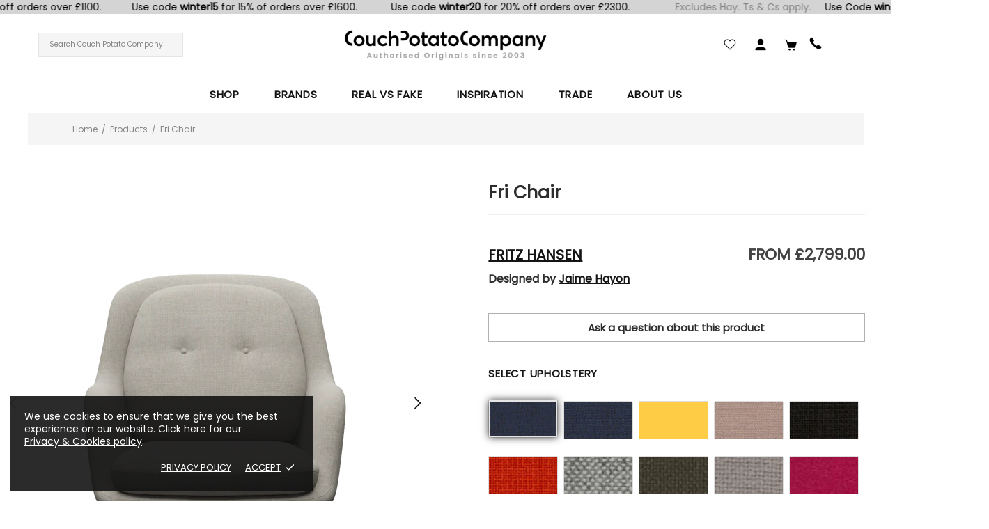

--- FILE ---
content_type: text/css
request_url: https://www.couchpotatocompany.com/cdn/shop/t/45/assets/theme-d.min.css?v=146143537690953425071624441761
body_size: 8684
content:
.irs .irs-from,.irs .irs-max,.irs .irs-min,.irs .irs-single,.irs .irs-to{top:4px}.irs .irs-slider{width:10px;height:10px;top:21px}.input-checkbox span{transition-property:color}.select select{-webkit-appearance:none;-moz-appearance:none;appearance:none}.select i{top:50%;margin-top:-10px;pointer-events:none}.select__dropdown{min-width:100%;max-height:220px;overflow:auto}.btn--size-large{min-height:60px}.dynamic-checkout__button--styled .shopify-payment-button__button.shopify-payment-button__button--branded .shopify-cleanslate div[role=button],.dynamic-checkout__button--styled .shopify-payment-button__button.shopify-payment-button__button--unbranded{padding:0 16px!important}.btn--animated .btn__text{transition-property:transform,color;will-change:transform,color}.btn--animated .btn__icon{transition-property:transform;will-change:transform}.btn--animated .btn__icon{transform:translate3d(-40px,45px,0)}.btn--animated .btn__text{transform:translate3d(-12px,0,0)}.btn--animated:hover .btn__icon,.btn--animated:hover .btn__text{transform:translate3d(0,0,0)}.image-animation{overflow:hidden}.theme-css-animate .image-animation>*{transition-property:transform;backface-visibility:hidden}.theme-css-animate .image-animation--from-opacity>*,.theme-css-animate .image-animation--to-opacity>*{transition-property:opacity,transform}.theme-css-animate .image-animation--from-opacity:hover>*,.theme-css-animate .image-animation-trigger:hover .image-animation--from-opacity>*{opacity:1}.theme-css-animate .image-animation--from-opacity>*,.theme-css-animate .image-animation--to-opacity:hover>*,.theme-css-animate .image-animation-trigger:hover .image-animation--to-opacity>*{opacity:.4}.theme-css-animate .image-animation--from-none>*,.theme-css-animate .image-animation--to-none:hover>*,.theme-css-animate .image-animation-trigger:hover .image-animation--to-none>*{transform:scale3d(1,1,1) translate3d(0,0,0)}.theme-css-animate .image-animation--from-center>*,.theme-css-animate .image-animation--to-center:hover>*,.theme-css-animate .image-animation-trigger:hover .image-animation--to-center>*{transform:scale3d(1.1,1.1,1) translate3d(0,0,0)}.theme-css-animate .image-animation--from-top-left>*,.theme-css-animate .image-animation--to-top-left:hover>*,.theme-css-animate .image-animation-trigger:hover .image-animation--to-top-left>*{transform:scale3d(1.1,1.1,1) translate3d(-4%,-4%,0)}.theme-css-animate .image-animation--from-top>*,.theme-css-animate .image-animation--to-top:hover>*,.theme-css-animate .image-animation-trigger:hover .image-animation--to-top>*{transform:scale3d(1.1,1.1,1) translate3d(0,-4%,0)}.theme-css-animate .image-animation--from-top-right>*,.theme-css-animate .image-animation--to-top-right:hover>*,.theme-css-animate .image-animation-trigger:hover .image-animation--to-top-right>*{transform:scale3d(1.1,1.1,1) translate3d(4%,-4%,0)}.theme-css-animate .image-animation--from-right>*,.theme-css-animate .image-animation--to-right:hover>*,.theme-css-animate .image-animation-trigger:hover .image-animation--to-right>*{transform:scale3d(1.1,1.1,1) translate3d(4%,0,0)}.theme-css-animate .image-animation--from-bottom-right>*,.theme-css-animate .image-animation--to-bottom-right:hover>*,.theme-css-animate .image-animation-trigger:hover .image-animation--to-bottom-right>*{transform:scale3d(1.1,1.1,1) translate3d(4%,4%,0)}.theme-css-animate .image-animation--from-bottom>*,.theme-css-animate .image-animation--to-bottom:hover>*,.theme-css-animate .image-animation-trigger:hover .image-animation--to-bottom>*{transform:scale3d(1.1,1.1,1) translate3d(0,4%,0)}.theme-css-animate .image-animation--from-bottom-left>*,.theme-css-animate .image-animation--to-bottom-left:hover>*,.theme-css-animate .image-animation-trigger:hover .image-animation--to-bottom-left>*{transform:scale3d(1.1,1.1,1) translate3d(-4%,4%,0)}.theme-css-animate .image-animation--from-left>*,.theme-css-animate .image-animation--to-left:hover>*,.theme-css-animate .image-animation-trigger:hover .image-animation--to-left>*{transform:scale3d(1.1,1.1,1) translate3d(-4%,0,0)}.header .container{z-index:2}.header__tape i[data-action=close]::before{width:30px}.header__line-additional{z-index:3}.header__line-additional_separator{height:20px}.header__line-top{min-height:38px;z-index:2}.header__line-bottom{z-index:1}.header__nav,.header__vertical-nav{height:calc(100% + 12px);margin-top:-6px;z-index:1}.header__content--sticky .header__logo--sticky-hidden{display:none!important}.header__content--sticky .header__sticky-logo--containerized{display:flex!important}.header__btn-account::before,.header__btn-cart::before,.header__btn-compare::before,.header__btn-currency::before,.header__btn-language::before,.header__btn-services::before,.header__btn-wishlist::before,.header__select-currency::before{content:'';display:block;position:absolute;top:0;bottom:-7px;left:-8px;right:-8px}.header__btn-currency i,.header__btn-language i{width:15px}.header__btn-currency span{min-width:34px}.header__select-currency form::before{content:'';position:absolute;display:block;width:100%;height:4px;top:100%;left:0}.header__select-currency i{top:16px;margin-right:-3px}.header__dropdown{margin-top:7px}.header__select-currency+.header__dropdown{margin-top:6px}.header__dropdown{min-width:169px}.header__password{min-width:260px}.header__search-form{width:48%;left:50%;margin-left:-24%}@media (min-width:1260px){.slider .slick-dots{margin-bottom:50px}}.social-media{margin-right:-10px}.social-media a{transition-property:color}.social-share__item:hover .social-share__item_bg{opacity:1}.dropdown a,.dropdown span{display:block;padding:0 7px;white-space:nowrap}.dropdown.show{display:block!important}.dropdown>*{opacity:0}.dropdown.animate>*{will-change:opacity;transition-property:opacity}.dropdown.visible>*{opacity:1}.tabs[data-type=horizontal] .tabs__head.tabs__head--slider .tabs__nav{display:flex;justify-content:center;align-items:center;position:absolute;width:20px;height:100%;top:0;cursor:pointer;z-index:2}.tabs[data-type=horizontal] .tabs__head.tabs__head--slider .tabs__nav.disabled{display:none!important}.tabs[data-type=horizontal] .tabs__head.tabs__head--slider .tabs__nav--prev{left:-2px}.tabs[data-type=horizontal] .tabs__head.tabs__head--slider .tabs__nav--next{right:-2px}.tabs[data-type=horizontal] .tabs__body{overflow-x:auto}.tabs[data-type=horizontal] .tabs__body>div>span{display:none}.tabs[data-type=horizontal] .tabs__content{padding:35px 0}.tabs[data-type=horizontal] .tabs__head{position:relative;border-bottom:solid 1px transparent}.tabs[data-type=horizontal] .tabs__slider{display:flex;flex-wrap:wrap;margin-left:20px;margin-right:20px;margin-bottom:-1px}.tabs[data-type=horizontal] .tabs__btn{padding:6px 20px;outline:0;cursor:pointer;text-transform:uppercase;border:solid 1px transparent}.tabs[data-type=mobile] .tabs__body>div>span{padding:8px 0}.tabs[data-type=mobile] .tabs__body>div>span i{right:-6px}.tabs[data-type=mobile] .tabs__content{padding:10px 0}.sticky-sidebar{display:flex!important;flex-direction:column;justify-content:flex-start}.sticky-sidebar.sidebar-fixed-top [data-js-sticky-sidebar-body]{position:fixed;top:15px}.sticky-sidebar.sidebar-fixed-bottom [data-js-sticky-sidebar-body]{position:fixed;bottom:15px}.sticky-sidebar.sidebar-static-bottom{justify-content:flex-end}@media (min-width:1260px){.sticky-sidebar-xl{display:flex!important;flex-direction:column;justify-content:flex-start}}@media (min-width:1260px){.sticky-sidebar-xl.sidebar-fixed-top [data-js-sticky-sidebar-body]{position:fixed;top:15px}}@media (min-width:1260px){.sticky-sidebar-xl.sidebar-fixed-bottom [data-js-sticky-sidebar-body]{position:fixed;bottom:15px}}@media (min-width:1260px){.sticky-sidebar-xl.sidebar-static-bottom{justify-content:flex-end}}.product-options__value{margin-bottom:10px}.product-options__value:not(:last-child){margin-right:10px}.product-options--type-page label{margin-bottom:5px}.product-options--type-footbar{display:flex;margin-bottom:2px}.product-options--type-footbar label{margin-bottom:5px;text-transform:uppercase}.product-options--type-footbar [data-section-container]:not(:last-child) .product-options__section{margin-bottom:8px;margin-right:20px}.product-options--type-footbar .product-options__value--circle{width:24px;height:24px}.product-options--type-footbar .product-options__value--circle.active::before{width:28px;height:28px}.product-options--type-footbar .product-options__value--circle.disabled::after,.product-options--type-footbar .product-options__value--circle.disabled::before{width:24px}.product-options--type-footbar .product-options__value--large-text{min-width:24px;min-height:24px;padding:0 2px}.product-options--type-footbar .product-options__value--large-text.disabled::after,.product-options--type-footbar .product-options__value--large-text.disabled::before{width:32px}.product-image--hover-emersion-x,.product-image--hover-emersion-y,.product-image--hover-emersion-z{overflow:hidden}.product-image--hover-fade .product-image__overlay-bottom-right,.product-image--hover-fade .product-image__overlay-top-right{transition-property:opacity;will-change:opacity}.product-image--hover-emersion-x .product-image__overlay-bottom-right,.product-image--hover-emersion-x .product-image__overlay-top-right,.product-image--hover-emersion-y .product-image__overlay-bottom-right,.product-image--hover-emersion-y .product-image__overlay-top-right,.product-image--hover-emersion-z .product-image__overlay-bottom-right,.product-image--hover-emersion-z .product-image__overlay-top-right,.product-image--hover-scale .product-image__overlay-bottom-right,.product-image--hover-scale .product-image__overlay-top-right{transition-property:transform,opacity;will-change:transform,opacity}.product-image--hover-emersion-x .product-image__overlay-bottom-right,.product-image--hover-emersion-x .product-image__overlay-top-right,.product-image--hover-emersion-y .product-image__overlay-bottom-right,.product-image--hover-emersion-y .product-image__overlay-top-right,.product-image--hover-emersion-z .product-image__overlay-bottom-right,.product-image--hover-emersion-z .product-image__overlay-top-right,.product-image--hover-fade .product-image__overlay-bottom-right,.product-image--hover-fade .product-image__overlay-top-right,.product-image--hover-scale .product-image__overlay-bottom-right,.product-image--hover-scale .product-image__overlay-top-right,.product-image--hover-toggle .product-image__overlay-bottom-right,.product-image--hover-toggle .product-image__overlay-top-right{opacity:0}.product-image--hover-emersion-x .product-image__overlay-bottom-right,.product-image--hover-emersion-x .product-image__overlay-top-right{transform:translate3d(100%,0,0)}.product-image--hover-emersion-y .product-image__overlay-top-right{transform:translate3d(0,-100%,0)}.product-image--hover-emersion-y .product-image__overlay-bottom-right{transform:translate3d(0,100%,0)}.product-image--hover-emersion-z .product-image__overlay-top-right{transform:translate3d(100%,-100%,0)}.product-image--hover-emersion-z .product-image__overlay-bottom-right{transform:translate3d(100%,100%,0)}.product-image--hover-scale .product-image__overlay-bottom-right,.product-image--hover-scale .product-image__overlay-top-right{transform:scale3d(.6,.6,1)}.product-image--hover-emersion-x:hover .product-image__overlay-bottom-right,.product-image--hover-emersion-x:hover .product-image__overlay-top-right,.product-image--hover-emersion-y:hover .product-image__overlay-bottom-right,.product-image--hover-emersion-y:hover .product-image__overlay-top-right,.product-image--hover-emersion-z:hover .product-image__overlay-bottom-right,.product-image--hover-emersion-z:hover .product-image__overlay-top-right,.product-image--hover-fade:hover .product-image__overlay-bottom-right,.product-image--hover-fade:hover .product-image__overlay-top-right,.product-image--hover-scale:hover .product-image__overlay-bottom-right,.product-image--hover-scale:hover .product-image__overlay-top-right,.product-image--hover-toggle:hover .product-image__overlay-bottom-right,.product-image--hover-toggle:hover .product-image__overlay-top-right{opacity:1}.product-image--hover-emersion-x:hover .product-image__overlay-bottom-right,.product-image--hover-emersion-x:hover .product-image__overlay-top-right,.product-image--hover-emersion-y:hover .product-image__overlay-bottom-right,.product-image--hover-emersion-y:hover .product-image__overlay-top-right,.product-image--hover-emersion-z:hover .product-image__overlay-bottom-right,.product-image--hover-emersion-z:hover .product-image__overlay-top-right{transform:translate3d(0,0,0)}.product-image--hover-scale:hover .product-image__overlay-bottom-right,.product-image--hover-scale:hover .product-image__overlay-top-right{transform:scale3d(1,1,1)}@media (min-width:1025px) and (max-width:1259px){.products-view-list-lg .product-collection form{flex-direction:row!important;align-items:start;margin-bottom:40px!important}}@media (min-width:1025px) and (max-width:1259px){.products-view-list-lg .product-collection__content{align-items:start!important;margin-top:0!important;text-align:left}}@media (min-width:1025px) and (max-width:1259px){.products-view-list-lg .product-collection__more-info{display:none}}@media (min-width:1025px) and (max-width:1259px){.products-view-list-lg .product-collection__collections{display:block!important}}@media (min-width:1025px) and (max-width:1259px){.products-view-list-lg .product-collection__title{margin-bottom:12px!important}}@media (min-width:1025px) and (max-width:1259px){.products-view-list-lg .product-collection__price{margin-bottom:14px!important}}@media (min-width:1025px) and (max-width:1259px){.products-view-list-lg .product-collection__description,.products-view-list-lg .product-collection__details{display:block!important}}@media (min-width:1025px) and (max-width:1259px){.products-view-list-lg .product-collection__buttons,.products-view-list-lg .product-collection__buttons-section{justify-content:start}}@media (min-width:1025px) and (max-width:1259px){.products-view-list-lg .product-options__section{justify-content:start}}@media (min-width:1025px) and (max-width:1259px){.products-view-list-lg [data-collection-promobox]{display:none!important}}@media (min-width:1025px) and (max-width:1259px){.products-view-list--v1.products-view-list-lg .product-collection__image{width:370px!important;min-width:370px;max-width:42.5287%;margin-right:30px}}@media (min-width:1025px) and (max-width:1259px){.products-view-list--v2.products-view-list-lg .product-collection form{align-items:stretch;margin-bottom:30px!important}}@media (min-width:1025px) and (max-width:1259px){.products-view-list--v2.products-view-list-lg .product-collection__image{align-self:flex-start;width:195px!important;min-width:195px;max-width:22.4137%;margin-right:20px}}@media (min-width:1025px) and (max-width:1259px){.products-view-list--v2.products-view-list-lg .product-collection__content{padding-right:20px}}@media (min-width:1025px) and (max-width:1259px){.products-view-list--v2.products-view-list-lg .product-collection__buttons,.products-view-list--v2.products-view-list-lg .product-collection__price,.products-view-list--v2.products-view-list-lg .product-collection__reviews{display:none!important}}@media (min-width:1025px) and (max-width:1259px){.products-view-list--v2.products-view-list-lg .product-collection__list-v2-content{display:flex!important;width:185px;min-width:185px;max-width:185px}}@media (min-width:1025px) and (max-width:1259px){.products-view-list--v2.products-view-list-lg .product-collection__list-v2-content .spr .spr-badge{flex-direction:column;align-items:flex-end;margin-top:10px}}@media (min-width:1025px) and (max-width:1259px){.products-view-list--v2.products-view-list-lg .product-collection__list-v2-content .spr .spr-icon:last-child,.products-view-list--v2.products-view-list-lg .product-collection__list-v2-content .spr .spr-starrating{margin-right:0}}@media (min-width:1025px) and (max-width:1259px){.products-view-list--v2.products-view-list-lg .product-collection__list-v2-content .spr .spr-badge-caption{margin-top:5px}}@media (min-width:1025px) and (max-width:1259px){.products-view-list--v2.products-view-list-lg .product-collection__list-v2-border{display:block!important}}@media (min-width:1260px){.products-view-list-xl .product-collection form{flex-direction:row!important;align-items:start;margin-bottom:40px!important}}@media (min-width:1260px){.products-view-list-xl .product-collection__content{align-items:start!important;margin-top:0!important;text-align:left}}@media (min-width:1260px){.products-view-list-xl .product-collection__more-info{display:none}}@media (min-width:1260px){.products-view-list-xl .product-collection__collections{display:block!important}}@media (min-width:1260px){.products-view-list-xl .product-collection__title{margin-bottom:12px!important}}@media (min-width:1260px){.products-view-list-xl .product-collection__price{margin-bottom:14px!important}}@media (min-width:1260px){.products-view-list-xl .product-collection__description,.products-view-list-xl .product-collection__details{display:block!important}}@media (min-width:1260px){.products-view-list-xl .product-collection__buttons,.products-view-list-xl .product-collection__buttons-section{justify-content:start}}@media (min-width:1260px){.products-view-list-xl .product-options__section{justify-content:start}}@media (min-width:1260px){.products-view-list-xl [data-collection-promobox]{display:none!important}}@media (min-width:1260px){.products-view-list--v1.products-view-list-xl .product-collection__image{width:370px!important;min-width:370px;max-width:42.5287%;margin-right:30px}}@media (min-width:1260px){.products-view-list--v2.products-view-list-xl .product-collection form{align-items:stretch;margin-bottom:30px!important}}@media (min-width:1260px){.products-view-list--v2.products-view-list-xl .product-collection__image{align-self:flex-start;width:195px!important;min-width:195px;max-width:22.4137%;margin-right:20px}}@media (min-width:1260px){.products-view-list--v2.products-view-list-xl .product-collection__content{padding-right:20px}}@media (min-width:1260px){.products-view-list--v2.products-view-list-xl .product-collection__buttons,.products-view-list--v2.products-view-list-xl .product-collection__price,.products-view-list--v2.products-view-list-xl .product-collection__reviews{display:none!important}}@media (min-width:1260px){.products-view-list--v2.products-view-list-xl .product-collection__list-v2-content{display:flex!important;width:185px;min-width:185px;max-width:185px}}@media (min-width:1260px){.products-view-list--v2.products-view-list-xl .product-collection__list-v2-content .spr .spr-badge{flex-direction:column;align-items:flex-end;margin-top:10px}}@media (min-width:1260px){.products-view-list--v2.products-view-list-xl .product-collection__list-v2-content .spr .spr-icon:last-child,.products-view-list--v2.products-view-list-xl .product-collection__list-v2-content .spr .spr-starrating{margin-right:0}}@media (min-width:1260px){.products-view-list--v2.products-view-list-xl .product-collection__list-v2-content .spr .spr-badge-caption{margin-top:5px}}@media (min-width:1260px){.products-view-list--v2.products-view-list-xl .product-collection__list-v2-border{display:block!important}}.products-grid-buttons{margin-left:-3px;margin-right:-3px}@media (min-width:1260px){.product-page__container--with-sidebar{width:calc(100% - 370px)}}@media (min-width:1260px){.product-page__sidebar{width:340px;min-width:340px}}@media (min-width:1260px){.product-page__sidebar--left{border-right:solid 1px}}@media (min-width:1260px){.product-page__sidebar--right{border-left:solid 1px transparent}}.product-gallery--single{max-width:510px}.product-gallery__main_item.is-zooming img,.product-gallery__main_single.is-zooming img,.product-gallery__main_slider.is-zooming img{cursor:crosshair}.product-gallery__main_slider .slick-list[style*=overflow] img{pointer-events:none}.product-gallery__main_item.slick-active{z-index:1}@media (min-width:1260px){.product-gallery__main_arrows--type-2 .product-gallery__main_arrow--type-prev{left:-40px}}@media (min-width:1260px){.product-gallery__main_arrows--type-2 .product-gallery__main_arrow--type-next{right:-40px}}.product-gallery__zoom{z-index:2}.product-gallery__zoom_container_zoomed{top:0;left:0}.product-gallery__thumbnail_item:not(.current) .product-gallery__thumbnail_item_inner :hover>*{opacity:.8}.product-gallery__thumbnail--collage .row{margin-left:-5px;margin-right:-5px}.product-gallery__sheet{margin-bottom:-10px}.product-gallery__sheet:not([data-js-product-gallery-control-fullscreen]) .product-gallery__sheet_item.is-zooming img{cursor:crosshair}.product-gallery__sheet .row{margin-left:-5px;margin-right:-5px}.product-gallery__fullscreen{z-index:3;transform:scale(.9);opacity:0}.product-gallery__fullscreen.animate{transition-property:opacity,transform;will-change:opacity,transform}.product-gallery__fullscreen.visible{opacity:1;transform:none}.product-gallery__fullscreen.show{display:block!important}.product-gallery__fullscreen_close{width:36px;height:36px}.product-gallery__fullscreen_arrow,.product-gallery__fullscreen_close{z-index:2}.product-gallery__fullscreen_arrow_btn::before,.product-gallery__fullscreen_close::before{content:'';display:block;position:absolute;top:0;bottom:0;left:0;right:0;opacity:.4}.product-gallery__fullscreen_arrow{height:100%;width:10%;max-width:190px}.product-gallery__fullscreen_arrow_btn{width:35px;height:35px}.product-gallery__fullscreen_arrow.slick-disabled .product-gallery__fullscreen_arrow_btn{opacity:.4;pointer-events:none}.product-gallery__fullscreen_arrow.slick-hidden .product-gallery__fullscreen_arrow_btn{display:none!important}.product-gallery__fullscreen .slick-list,.product-gallery__fullscreen .slick-slider,.product-gallery__fullscreen .slick-track{height:100%!important}.product-gallery__fullscreen .embed-responsive,.product-gallery__fullscreen .model-viewer-wrapper,.product-gallery__fullscreen .rimage,.product-gallery__fullscreen .rvideo{height:100%!important;padding-top:initial!important}.product-gallery__fullscreen .embed-responsive,.product-gallery__fullscreen .rimage__img,.product-gallery__fullscreen .rvideo__video,.product-gallery__fullscreen model-viewer{object-fit:contain}.product-gallery__control .row{margin-left:-10px;margin-right:-10px}@media (min-width:1260px){.product-gallery--container{max-width:510px}}.product-gallery--layout-1:not(.product-gallery--single) .product-gallery__main{width:calc(100% - 80px)}.product-gallery--layout-1 .product-gallery__thumbnail{min-width:70px;width:70px}.product-gallery--layout-5:not(.product-gallery--single) .product-gallery__main_spacer{width:33.33%}body.product-gallery-fullscreen #MainContent{z-index:3}body.product-gallery-fullscreen .footbar{z-index:2}body.product-gallery-fullscreen .popup-quick-view{overflow:visible!important}.product-page-info--max-width{width:100%;max-width:765px}.product-page-info__section--max-width{width:100%;max-width:370px}.one-product__bg_spacer+.one-product__bg_image[style*=background-image]~.one-product__content{position:absolute!important}.popup [data-popup-desktop-top] [data-popup-content]{transform:translateY(-100%)}.popup-subscription--layout-05 .popup-subscription__close{top:18%;right:-30px}.footbar{z-index:3}.notification-cookies__bg{transition-property:opacity}.notification-cookies:hover .notification-cookies__bg{opacity:1}.notification-cookies__button-close:hover{text-decoration:none}.footbar-product__controls{max-width:70%}.form-input-button--type-01 :first-child{width:calc(65% - 10px)}.form-input-button--type-01 :last-child{width:35%}.form-input-button--type-02 :first-child{width:calc(55% - 10px)}.form-input-button--type-02 :last-child{width:45%}.promobox__content-scale,.promobox__plate--hovered{backface-visibility:hidden;transition-property:opacity,transform;will-change:opacity,transform}.promobox__content-scale::before{content:'';display:block;opacity:.9;position:absolute;top:0;bottom:0;left:0;right:0}.promobox__content-scale{opacity:0;transform:scale3d(0,0,0)}.promobox:hover .promobox__plate--hovered{opacity:0;transform:scale3d(0,0,0) translate3d(0,-100%,0)}.promobox:hover .promobox__content-scale{opacity:1;transform:none}.promobox__border{border:solid 1px transparent;transition-property:border-color;will-change:border-color}.promobox--type-1-2 .promobox__btns,.promobox--type-1-5 .promobox__btns{width:450px}.promobox--type-1-9 .promobox__btns{width:580px}.promobox--type-1-14 .promobox__btns{width:424px}.menu--vertical{opacity:0;pointer-events:none}.menu--vertical.menu--fixed:not(.menu--loaded){visibility:hidden}.menu--open{opacity:1;pointer-events:all}.menu-vertical-btn{z-index:1}.menu-vertical-btn__icon-open{transition-property:transform}.menu-vertical-btn:not(.menu-vertical-btn--fixed):hover .menu-vertical-btn__icon-open{transform:scaleY(1.3)}.menu-vertical-btn--open .menu-vertical-btn__icon-open,.menu-vertical-btn:not(.menu-vertical-btn--open) .menu-vertical-btn__icon-close{display:none}.menu-vertical-btn--fixed.menu-vertical-btn--open .menu-vertical-btn__icon-close{display:none}.menu-vertical-btn--fixed.menu-vertical-btn--open .menu-vertical-btn__icon-open{display:flex}.menu__panel{height:100%;min-height:initial!important}.menu.menu--items-visible .menu__panel{height:100%!important}.menu__panel>.menu__item>a{height:100%}.menu__panel:not(.menu__panel--on-a-par)>.menu__item>a>.menu__item_arrow{margin-right:-6px}.menu--fixed:not(.menu--items-visible) [data-js-menu-vertical-item=hidden],.menu:not(.menu--fixed) .menu__see-all,.menu__see-all:not(.menu__see-all--visible){position:absolute!important;top:0!important;left:0!important;visibility:hidden!important;z-index:-9999!important;pointer-events:none!important}.menu--vertical .menu__panel>.menu__item--has-children>a::after{content:'';display:block;width:20px;height:100%;position:absolute;top:0;right:-20px}.menu__see-all i{margin-bottom:-1px;margin-left:-2px}.menu__megamenu{z-index:1}.menu:not(.menu--vertical) .menu__curtain,.menu:not(.menu--vertical) .menu__dropdown,.menu:not(.menu--vertical) .menu__megamenu{top:99%;left:0}.menu--vertical .menu__curtain,.menu--vertical .menu__megamenu{top:0;left:100%}.menu--vertical .menu__dropdown{top:0;left:calc(100% + 20px)}.menu:not(.menu--vertical) .menu__panel>.menu__item>a .menu__label{order:1!important}.menu__curtain.show,.menu__dropdown.show,.menu__megamenu.show{display:block!important}.menu__curtain,.menu__megamenu{width:100%}.menu__megamenu{opacity:0}.menu__megamenu.animate{will-change:opacity;transition-property:opacity}.menu__megamenu.visible{opacity:1}.menu__dropdown>*{opacity:0}.menu__dropdown.animate>*{will-change:opacity;transition-property:opacity}.menu__dropdown.visible>*{opacity:1}.menu__dropdown,.menu__list--styled .menu__list{width:220px}.menu:not(.menu--vertical) .menu__panel:not(.menu__panel--on-a-par) .menu__dropdown,.menu__panel--on-a-par .menu__list--styled .menu__list{margin-left:-10px}.menu__list--styled .menu__list{left:100%;top:-15px;z-index:1}.menu__list--styled .menu__list::before{position:absolute;display:block;content:'';width:10px;height:100%;top:0;left:0}.menu__panel--on-a-par .menu__list--styled .menu__list{left:calc(100% + 10px)}.menu__panel--on-a-par .menu__list--styled .menu__list::before{left:-10px}.menu__list--styled{margin-left:-5px;margin-right:-5px}.menu__list--styled i{margin-right:-5px}.menu__list--styled .menu__item:not(:hover)>.menu__list{display:none!important}.menu__promobox{margin-bottom:-30px}.menu__products{margin-bottom:-20px}.menu__group{margin-bottom:-30px}.menu__group--offset-small{margin-left:-5px;margin-right:-5px;margin-bottom:-10px}.menu__preview-image{z-index:1;opacity:0;transition-property:opacity;will-change:opacity}.menu__item:hover>a>.menu__preview-image{opacity:1}.menu__preview-image_image{width:174px}.collections{margin-bottom:25px}.collections__sidebar--width-md{width:300px}.collections__sidebar--width-md~.collections__body{max-width:calc(100% - 300px)}.collection-sidebar{margin-top:-19px}.layer-navigation__accordion--height-limit{max-height:265px;overflow-x:hidden;overflow-y:auto}.carousel--arrows::after,.carousel--arrows::before{position:absolute;content:'';display:block;width:45px;height:100%;top:0}.carousel--arrows::before{left:-45px}.carousel--arrows::after{right:-45px}.carousel__next,.carousel__prev{opacity:0;transition-property:opacity,transform;will-change:opacity,transform}.carousel__prev{left:-45px;transform:translate3d(-20px,0,0)}.carousel__next{right:-45px;transform:translate3d(20px,0,0)}.carousel:hover .carousel__next,.carousel:hover .carousel__prev{opacity:1;transform:translate3d(0,0,0)}.carousel .slick-dots li{margin-left:7px;margin-right:7px}.carousel .slick-dots li.slick-active{margin-left:5px;margin-right:5px}@media (min-width:1260px){.carousel-articles__item--layout-01 .carousel-articles__image{width:48%!important;min-width:48%;max-width:270px}}.gallery__item-layer{transition-property:opacity}.gallery__item:hover .gallery__item-layer{opacity:1}.blogs{margin-bottom:25px}.blogs__sidebar{margin-top:-8px}@media (min-width:1260px){.blogs__sidebar--width-md{width:400px}}@media (min-width:1025px) and (max-width:1259px){.blogs__sidebar--width-md{width:332px}}.blogs__sidebar.blogs__sidebar--offset-bottom{margin-bottom:-25px}.post:hover .post__hidden-info{display:block!important;z-index:1}@media (min-width:1260px){.article__body--max-width{max-width:800px;margin-left:auto;margin-right:auto}}@media (min-width:1260px){.article__body--with-sidebar{max-width:60%}}@media (min-width:1260px){.article__sidebar--width-md{width:400px}}@media (min-width:1025px) and (max-width:1259px){.article__sidebar--width-md{width:332px}}.article__sidebar.article__sidebar--offset-bottom{margin-bottom:-25px}.instafeed__curtain{opacity:0;transition-property:opacity;will-change:opacity}.instafeed__item:hover .instafeed__curtain{opacity:1}.lookbook__picker-circle::before{transition-property:transform,opacity;will-change:transform,opacity}.lookbook__picker-circle.open::before,.lookbook__picker:hover .lookbook__picker-circle::before{transform:scale(2);opacity:.9}.lookbook__picker-circle.open+* .lookbook__product{display:block!important}.lookbook__product{width:160px;z-index:1}@media (min-width:1260px){.password-page-content{min-height:400px}}@media (min-width:1260px){.password-page-content__subscription--width-limit{max-width:280px}}.password-page-content__image{max-width:480px}.footer--fixed{position:fixed;bottom:0;left:0;right:0;margin:0 auto}.footer__content--boxed-sm{max-width:600px;margin-left:auto;margin-right:auto}.footer__back-to-top{width:30px;height:30px;top:100%;right:0;z-index:4}.footer__back-to-top.show{top:auto;bottom:16px}.footer__back-to-top[data-bind]{transform:rotate(180deg)}[dir=rtl] .btn--animated .btn__icon{transform:translate3d(40px,45px,0)}[dir=rtl] .btn--animated .btn__text{transform:translate3d(12px,0,0)}[dir=rtl] .btn--animated:hover .btn__icon,[dir=rtl] .btn--animated:hover .btn__text{transform:translate3d(0,0,0)}[dir=rtl] .header__logo--center+.header__sidebar{padding-left:15px;padding-right:0;left:0;right:auto}[dir=rtl] .menu__panel:not(.menu__panel--on-a-par)>[dir=rtl] .menu__item>a>i{margin-left:-6px;margin-right:0}[dir=rtl] .menu__panel--bordered>.menu__item>.menu__dropdown::before,[dir=rtl] .menu__panel--bordered>.menu__item>.menu__megamenu::before{left:auto;right:0}[dir=rtl] .menu--vertical .menu__panel:not(.menu__panel--on-a-par)>.menu__item>a>.menu__item_arrow{margin-left:-6px!important;transform:rotate(180deg)}[dir=rtl] .menu:not(.menu--vertical) .menu__dropdown,[dir=rtl] .menu:not(.menu--vertical) .menu__megamenu{left:auto;right:0}[dir=rtl] .menu--vertical .menu__curtain,[dir=rtl] .menu--vertical .menu__megamenu{left:auto!important;right:100%!important}[dir=rtl] .menu--vertical .menu__dropdown{left:auto!important;right:calc(100% + 20px)!important}[dir=rtl] .menu--vertical .menu__panel>.menu__item--has-children>a::after{left:-20px;right:auto}[dir=rtl] .menu__panel--on-a-par [dir=rtl] .menu__dropdown,[dir=rtl] .menu__panel--on-a-par [dir=rtl] .menu__list--styled [dir=rtl] .menu__list{margin-left:0;margin-right:-10px}[dir=rtl] .menu__list--styled .menu__list{left:auto;right:100%}[dir=rtl] .menu__list--styled .menu__list::before{left:auto;right:0}[dir=rtl] .menu__panel--on-a-par [dir=rtl] .menu__list--styled [dir=rtl] .menu__list{right:calc(100% + 10px)}[dir=rtl] .menu__panel--on-a-par [dir=rtl] .menu__list--styled [dir=rtl] .menu__list::before{right:-10px}[dir=rtl] .menu__list--styled i{margin-left:-5px;margin-right:0}@media (min-width:1260px){[dir=rtl] .products-view-list-xl .product-collection__image{margin-left:30px;margin-right:0}}[dir=rtl] .carousel--arrows::before{left:auto;right:-45px}[dir=rtl] .carousel--arrows::after{left:-45px;right:auto}[dir=rtl] .carousel__prev{left:auto;right:-45px;transform:translate3d(20px,0,0)}[dir=rtl] .carousel__next{left:-45px;right:auto;transform:translate3d(-20px,0,0)}[dir=rtl] .product-options__value--circle:not(:last-child),[dir=rtl] .product-options__value--large-text:not(:last-child),[dir=rtl] .product-options__value--square:not(:last-child),[dir=rtl] .product-options__value--text:not(:last-child){margin-left:10px;margin-right:0}[dir=rtl] .product-options--type-footbar>:not(:last-child){margin-left:25px;margin-right:0}[dir=rtl] .tabs[data-type=horizontal] [dir=rtl] .tabs__head[dir=rtl] .tabs__head--slider [dir=rtl] .tabs__nav--prev{left:auto;right:-2px}[dir=rtl] .tabs[data-type=horizontal] [dir=rtl] .tabs__head[dir=rtl] .tabs__head--slider [dir=rtl] .tabs__nav--next{left:-2px;right:auto}[dir=rtl] .tabs[data-type=mobile] [dir=rtl] .tabs__body>div>span i{left:-6px;right:auto}[dir=rtl] .product-fixed-sizebar{transform:translate3d(calc(-100% + 40px),0,0)}[dir=rtl] .footer__back-to-top{left:0;right:auto}@media (min-width:1260px){[dir=rtl] .products-view-list-xl .product-collection__content{text-align:right}}[dir=rtl] .products-view-list--v2.products-view-list-lg .product-collection__list-v2-content .spr .spr-icon:last-child,[dir=rtl] .products-view-list--v2.products-view-list-lg .product-collection__list-v2-content .spr .spr-starrating,[dir=rtl] .products-view-list--v2.products-view-list-xl .product-collection__list-v2-content .spr .spr-icon:last-child,[dir=rtl] .products-view-list--v2.products-view-list-xl .product-collection__list-v2-content .spr .spr-starrating{margin-left:0}.header__btn-cart span,.header__btn-currency span{font-size:var(--body-size);line-height:21px}.header__btn-search span{line-height:14px}.header__btn-search .icon{min-height:21px}.menu{font-family:var(--menu-family);font-style:var(--menu-style);font-weight:var(--menu-weight)}.menu-vertical-btn{font-size:var(--vertical-menu-button-size);line-height:var(--vertical-menu-button-line-height);letter-spacing:var(--vertical-menu-button-letter-spacing);font-weight:var(--vertical-menu-button-weight)}.menu__list--styled .menu__item>a{font-size:var(--menu-list-size);line-height:var(--menu-list-line-height);letter-spacing:var(--menu-list-letter-spacing);font-weight:var(--menu-list-weight)}.menu:not(.menu--vertical) .menu__panel>.menu__item>a{font-size:var(--menu-size);line-height:var(--menu-line-height);letter-spacing:var(--menu-letter-spacing);font-weight:var(--menu-weight);text-transform:var(--menu-transform)}.menu--vertical .menu__panel>.menu__item>a{font-size:var(--vertical-menu-size);line-height:var(--vertical-menu-line-height);letter-spacing:var(--vertical-menu-letter-spacing);font-weight:var(--vertical-menu-weight);text-transform:var(--vertical-menu-transform)}.menu__title{font-size:var(--menu-title-size);line-height:var(--menu-title-line-height);letter-spacing:var(--menu-title-letter-spacing);font-weight:var(--menu-title-weight);text-transform:var(--menu-title-transform)}.product-list__title>*{font-size:var(--h4-size)}.one-product-info__title>*,.product-page-info__title>*{font-size:var(--product-page-title-size);line-height:var(--product-page-title-line-height)}@media (min-width:1260px){.products-view-list-xl .product-collection__title>*{font-size:var(--h4-size);line-height:var(--h4-line-height)}}@media (min-width:1025px) and (max-width:1259px){.products-view-list-lg .product-collection__title>*{font-size:var(--h4-size);line-height:var(--h4-line-height)}}.product-options--type-footbar .product-options__value--large-text{line-height:24px}.search input{font-size:var(--h3-size);line-height:var(--h3-line-height)}.search form label .icon{width:30px;min-width:30px;min-height:45px}a:hover{color:var(--theme-link-act-c)}a.link-unstyled:hover{color:initial}.link-revert:hover{color:var(--theme)}.border-hover:hover{border-color:var(--theme)!important}input[type=email]:hover,input[type=number]:hover,input[type=password]:hover,input[type=search]:hover,input[type=tel]:hover,input[type=text]:hover,select:hover,textarea:hover{background-color:var(--input-f-bg);border:var(--input-f-bd);color:var(--input-f-c)}input[type=email]:hover::-webkit-input-placeholder,input[type=number]:hover::-webkit-input-placeholder,input[type=password]:hover::-webkit-input-placeholder,input[type=search]:hover::-webkit-input-placeholder,input[type=tel]:hover::-webkit-input-placeholder,input[type=text]:hover::-webkit-input-placeholder,select:hover::-webkit-input-placeholder,textarea:hover::-webkit-input-placeholder{color:var(--input-f-c)}input[type=email]:hover::-moz-placeholder,input[type=number]:hover::-moz-placeholder,input[type=password]:hover::-moz-placeholder,input[type=search]:hover::-moz-placeholder,input[type=tel]:hover::-moz-placeholder,input[type=text]:hover::-moz-placeholder,select:hover::-moz-placeholder,textarea:hover::-moz-placeholder{color:var(--input-f-c)}input[type=email]:hover:-ms-input-placeholder,input[type=number]:hover:-ms-input-placeholder,input[type=password]:hover:-ms-input-placeholder,input[type=search]:hover:-ms-input-placeholder,input[type=tel]:hover:-ms-input-placeholder,input[type=text]:hover:-ms-input-placeholder,select:hover:-ms-input-placeholder,textarea:hover:-ms-input-placeholder{color:var(--input-f-c)}input[type=email]:hover:-moz-placeholder,input[type=number]:hover:-moz-placeholder,input[type=password]:hover:-moz-placeholder,input[type=search]:hover:-moz-placeholder,input[type=tel]:hover:-moz-placeholder,input[type=text]:hover:-moz-placeholder,select:hover:-moz-placeholder,textarea:hover:-moz-placeholder{color:var(--input-f-c)}.input-checkbox span:hover{color:var(--theme)}.input-boolean:hover input~span{color:var(--theme)}.input-quantity [data-control]:hover{border-color:var(--theme)!important}.btn-link:hover{color:var(--theme-primary)}.spr-review-reportreview:hover{color:var(--theme-primary)}.dropdown{background-color:var(--theme2);-webkit-box-shadow:0 4px 10px 0 rgba(0,0,0,.1);-moz-box-shadow:0 4px 10px 0 rgba(0,0,0,.1);box-shadow:0 4px 10px 0 rgba(0,0,0,.1)}.dropdown span{color:var(--theme3)}.dropdown a:not([disabled]):hover,.dropdown span:not([disabled]):hover{color:var(--theme)}.dropdown:not([data-dropdown-unselected]) .active,.dropdown:not([data-dropdown-unselected]) .selected{background-color:var(--theme4)}.social-share__item:hover{color:#fff}.social-share__item:hover .icon{fill:#fff}.breadcrumbs a:hover{color:var(--theme)}.header--style-1 .menu:not(.menu--vertical) .menu__curtain,.header--style-1 .menu:not(.menu--vertical) .menu__megamenu{top:calc(100%)}.header--style-1 .menu-vertical-btn,.header--style-1 .menu:not(.menu--vertical){height:calc(100% + var(--header-style-1-offset-bottom-bd))}.header--style-1 .menu--vertical{margin-top:var(--header-style-1-offset-bottom-bd)}.header--style-1 .header__line--colorize-1{background-color:var(--header-style-1-line-1-bg);border-bottom:var(--header-style-1-line-1-bd)}.header--style-1 .header__line--colorize-2{background-color:var(--header-style-1-line-2-bg);border-bottom:var(--header-style-1-line-2-bd)}.header--style-1 .header__line-additional_button--login:hover,.header--style-1 .header__line-additional_button--register:hover{color:var(--header-style-1-additional-line-account-h-c)}.header--style-1 .header__line-additional_button--services:hover{color:var(--header-style-1-additional-line-services-h-c)}.header--style-1 .header__search-form input[type=search]:hover{border:var(--header-style-1-search-input-f-bd)}.header--style-1 .header__search-form label .icon{fill:var(--header-style-1-search-input-c)}.header--style-1 .header__counter{color:var(--header-style-1-counter-d-c)}.header--style-1 .header__btn-account,.header--style-1 .header__btn-account:active,.header--style-1 .header__btn-account:link,.header--style-1 .header__btn-account:visited,.header--style-1 .header__btn-compare,.header--style-1 .header__btn-compare:active,.header--style-1 .header__btn-compare:link,.header--style-1 .header__btn-compare:visited,.header--style-1 .header__btn-currency,.header--style-1 .header__btn-currency:active,.header--style-1 .header__btn-currency:link,.header--style-1 .header__btn-currency:visited,.header--style-1 .header__btn-language,.header--style-1 .header__btn-language:active,.header--style-1 .header__btn-language:link,.header--style-1 .header__btn-language:visited,.header--style-1 .header__btn-services,.header--style-1 .header__btn-services:active,.header--style-1 .header__btn-services:link,.header--style-1 .header__btn-services:visited,.header--style-1 .header__btn-wishlist,.header--style-1 .header__btn-wishlist:active,.header--style-1 .header__btn-wishlist:link,.header--style-1 .header__btn-wishlist:visited{color:var(--header-style-1-btns-d-c)}.header--style-1 .header__btn-account:hover,.header--style-1 .header__btn-compare:hover,.header--style-1 .header__btn-currency:hover,.header--style-1 .header__btn-language:hover,.header--style-1 .header__btn-services:hover,.header--style-1 .header__btn-wishlist:hover{color:var(--header-style-1-btns-d-h-c)}.header--style-1 .header__btn-account>i .icon,.header--style-1 .header__btn-compare>i .icon,.header--style-1 .header__btn-currency>i .icon,.header--style-1 .header__btn-language>i .icon,.header--style-1 .header__btn-services>i .icon,.header--style-1 .header__btn-wishlist>i .icon{fill:var(--header-style-1-btns-d-c)}.header--style-1 .header__btn-account:hover>i .icon,.header--style-1 .header__btn-compare:hover>i .icon,.header--style-1 .header__btn-currency:hover>i .icon,.header--style-1 .header__btn-language:hover>i .icon,.header--style-1 .header__btn-services:hover>i .icon,.header--style-1 .header__btn-wishlist:hover>i .icon{fill:var(--header-style-1-btns-d-h-c)}.header--style-1 .header__ly-languages-switcher>i .icon,.header--style-1 .header__select-currency>i .icon{fill:var(--header-style-1-btns-d-c)}.header--style-1 .header__ly-languages-switcher:hover select,.header--style-1 .header__select-currency:hover select{color:var(--header-style-1-btns-d-h-c)}.header--style-1 .header__ly-languages-switcher:hover>i .icon,.header--style-1 .header__select-currency:hover>i .icon{fill:var(--header-style-1-btns-d-h-c)}.header--style-1 .header__btn-cart,.header--style-1 .header__btn-cart:active,.header--style-1 .header__btn-cart:link,.header--style-1 .header__btn-cart:visited{color:var(--header-style-1-btn-cart-text-d-c)}.header--style-1 .header__btn-cart:hover{color:var(--header-style-1-btn-cart-d-h-c)}.header--style-1 .header__btn-cart>i .icon{fill:var(--header-style-1-btn-cart-d-c)}.header--style-1 .header__btn-cart:hover>i .icon{fill:var(--header-style-1-btns-d-h-c)}.header--style-1 .header__btn-cart:hover .header__counter{color:var(--header-style-1-btn-cart-text-d-c)}.header--style-1 .header__btn-search,.header--style-1 .header__btn-search:active,.header--style-1 .header__btn-search:link,.header--style-1 .header__btn-search:visited{color:var(--header-style-1-btn-search-d-c)}.header--style-1 .header__btn-search:hover{color:var(--header-style-1-btn-search-d-h-c)}.header--style-1 .header__btn-search>i .icon{fill:var(--header-style-1-btn-search-d-c)}.header--style-1 .header__btn-search:hover>i .icon{fill:var(--header-style-1-btn-search-d-h-c)}.header--style-1 .header__btn-compare:hover .header__counter,.header--style-1 .header__btn-wishlist:hover .header__counter{color:var(--header-style-1-counter-d-h-c)}.header--style-1.header--sticky-type-slim .header__content--sticky .header__btn-account,.header--style-1.header--sticky-type-slim .header__content--sticky .header__btn-account:active,.header--style-1.header--sticky-type-slim .header__content--sticky .header__btn-account:link,.header--style-1.header--sticky-type-slim .header__content--sticky .header__btn-account:visited,.header--style-1.header--sticky-type-slim .header__content--sticky .header__btn-cart,.header--style-1.header--sticky-type-slim .header__content--sticky .header__btn-cart:active,.header--style-1.header--sticky-type-slim .header__content--sticky .header__btn-cart:link,.header--style-1.header--sticky-type-slim .header__content--sticky .header__btn-cart:visited,.header--style-1.header--sticky-type-slim .header__content--sticky .header__btn-compare,.header--style-1.header--sticky-type-slim .header__content--sticky .header__btn-compare:active,.header--style-1.header--sticky-type-slim .header__content--sticky .header__btn-compare:link,.header--style-1.header--sticky-type-slim .header__content--sticky .header__btn-compare:visited,.header--style-1.header--sticky-type-slim .header__content--sticky .header__btn-search,.header--style-1.header--sticky-type-slim .header__content--sticky .header__btn-search:active,.header--style-1.header--sticky-type-slim .header__content--sticky .header__btn-search:link,.header--style-1.header--sticky-type-slim .header__content--sticky .header__btn-search:visited,.header--style-1.header--sticky-type-slim .header__content--sticky .header__btn-wishlist,.header--style-1.header--sticky-type-slim .header__content--sticky .header__btn-wishlist:active,.header--style-1.header--sticky-type-slim .header__content--sticky .header__btn-wishlist:link,.header--style-1.header--sticky-type-slim .header__content--sticky .header__btn-wishlist:visited{color:var(--header-style-1-btns-sticky-c)}.header--style-1.header--sticky-type-slim .header__content--sticky .header__btn-account:hover,.header--style-1.header--sticky-type-slim .header__content--sticky .header__btn-cart:hover,.header--style-1.header--sticky-type-slim .header__content--sticky .header__btn-compare:hover,.header--style-1.header--sticky-type-slim .header__content--sticky .header__btn-search:hover,.header--style-1.header--sticky-type-slim .header__content--sticky .header__btn-wishlist:hover{color:var(--header-style-1-btns-sticky-h-c)}.header--style-1.header--sticky-type-slim .header__content--sticky .header__btn-account>i .icon,.header--style-1.header--sticky-type-slim .header__content--sticky .header__btn-cart>i .icon,.header--style-1.header--sticky-type-slim .header__content--sticky .header__btn-compare>i .icon,.header--style-1.header--sticky-type-slim .header__content--sticky .header__btn-search>i .icon,.header--style-1.header--sticky-type-slim .header__content--sticky .header__btn-wishlist>i .icon{fill:var(--header-style-1-btns-sticky-c)}.header--style-1.header--sticky-type-slim .header__content--sticky .header__btn-account:hover>i .icon,.header--style-1.header--sticky-type-slim .header__content--sticky .header__btn-cart:hover>i .icon,.header--style-1.header--sticky-type-slim .header__content--sticky .header__btn-compare:hover>i .icon,.header--style-1.header--sticky-type-slim .header__content--sticky .header__btn-search:hover>i .icon,.header--style-1.header--sticky-type-slim .header__content--sticky .header__btn-wishlist:hover>i .icon{fill:var(--header-style-1-btns-sticky-h-c)}.header--style-1.header--sticky-type-slim .header__content--sticky .header__btn-account .header__counter,.header--style-1.header--sticky-type-slim .header__content--sticky .header__btn-cart .header__counter,.header--style-1.header--sticky-type-slim .header__content--sticky .header__btn-compare .header__counter,.header--style-1.header--sticky-type-slim .header__content--sticky .header__btn-search .header__counter,.header--style-1.header--sticky-type-slim .header__content--sticky .header__btn-wishlist .header__counter{color:var(--header-style-1-btns-sticky-c)}.header--style-1.header--sticky-type-slim .header__content--sticky .header__btn-account:hover .header__counter,.header--style-1.header--sticky-type-slim .header__content--sticky .header__btn-cart:hover .header__counter,.header--style-1.header--sticky-type-slim .header__content--sticky .header__btn-compare:hover .header__counter,.header--style-1.header--sticky-type-slim .header__content--sticky .header__btn-search:hover .header__counter,.header--style-1.header--sticky-type-slim .header__content--sticky .header__btn-wishlist:hover .header__counter{color:var(--header-style-1-btns-sticky-h-c)}.header--style-1 .menu-vertical-btn{background-color:var(--header-style-1-menu-vertical-button-bg);color:var(--header-style-1-menu-vertical-button-c)}.header--style-1 .menu-vertical-btn .icon{fill:var(--header-style-1-menu-vertical-button-c)}.header--style-1 .menu:not(.menu--vertical) .menu__panel>.menu__item>a,.header--style-1 .menu:not(.menu--vertical) .menu__panel>.menu__item>a:active,.header--style-1 .menu:not(.menu--vertical) .menu__panel>.menu__item>a:link,.header--style-1 .menu:not(.menu--vertical) .menu__panel>.menu__item>a:visited{color:var(--header-style-1-menu-d-c)}.header--style-1 .menu:not(.menu--vertical) .menu__panel>.menu__item>a .icon{fill:var(--header-style-1-menu-d-c)}.header--style-1 .menu:not(.menu--vertical) .menu__panel>.menu__item:hover>a{background-color:var(--header-style-1-menu-h-bg)}.header--style-1 .menu:not(.menu--vertical) .menu__panel>.menu__item:hover>a,.header--style-1 .menu:not(.menu--vertical) .menu__panel>.menu__item:hover>a:active,.header--style-1 .menu:not(.menu--vertical) .menu__panel>.menu__item:hover>a:link,.header--style-1 .menu:not(.menu--vertical) .menu__panel>.menu__item:hover>a:visited{color:var(--header-style-1-menu-h-c)}.header--style-1 .menu:not(.menu--vertical) .menu__panel>.menu__item:hover>a .icon{fill:var(--header-style-1-menu-h-c)}.header--style-1 .menu--vertical{background-color:var(--header-style-1-menu-vertical-d-bg);-webkit-box-shadow:0 4px 10px 0 rgba(0,0,0,.1);-moz-box-shadow:0 4px 10px 0 rgba(0,0,0,.1);box-shadow:0 4px 10px 0 rgba(0,0,0,.1)}.header--style-1 .menu--vertical.menu--fixed:not(.menu--items-visible){border-bottom:var(--header-style-1-menu-vertical-d-bd);border-left:var(--header-style-1-menu-vertical-d-bd);border-right:var(--header-style-1-menu-vertical-d-bd)}.header--style-1 .menu--vertical .menu__panel>.menu__item>a,.header--style-1 .menu--vertical .menu__panel>.menu__item>a:active,.header--style-1 .menu--vertical .menu__panel>.menu__item>a:link,.header--style-1 .menu--vertical .menu__panel>.menu__item>a:visited{color:var(--header-style-1-menu-vertical-d-c)}.header--style-1 .menu--vertical .menu__panel>.menu__item>a .icon{fill:var(--header-style-1-menu-vertical-icon-c)}.header--style-1 .menu--vertical .menu__panel>.menu__item:hover>a,.header--style-1 .menu--vertical .menu__panel>.menu__item:hover>a:active,.header--style-1 .menu--vertical .menu__panel>.menu__item:hover>a:link,.header--style-1 .menu--vertical .menu__panel>.menu__item:hover>a:visited{color:var(--header-style-1-menu-vertical-h-c)}.header--style-1 .menu--vertical .menu__panel>.menu__item:hover>a .icon{fill:var(--header-style-1-menu-vertical-icon-h-c)}.header--style-2 .menu:not(.menu--vertical) .menu__curtain,.header--style-2 .menu:not(.menu--vertical) .menu__megamenu{top:calc(100% + var(--header-style-2-offset-bottom-bd))}.header--style-2 .menu-vertical-btn,.header--style-2 .menu:not(.menu--vertical){height:calc(100% + var(--header-style-2-offset-bottom-bd))}.header--style-2 .menu--vertical{margin-top:var(--header-style-2-offset-bottom-bd)}.header--style-2 .header__line--colorize-1{background-color:var(--header-style-2-line-1-bg);border-bottom:var(--header-style-2-line-1-bd)}.header--style-2 .header__line--colorize-2{background-color:var(--header-style-2-line-2-bg);border-bottom:var(--header-style-2-line-2-bd)}.header--style-2 .header__line-additional_button--login:hover,.header--style-2 .header__line-additional_button--register:hover{color:var(--header-style-2-additional-line-account-h-c)}.header--style-2 .header__line-additional_button--services:hover{color:var(--header-style-2-additional-line-services-h-c)}.header--style-2 .header__search-form input[type=search]:hover{border:var(--header-style-2-search-input-f-bd)}.header--style-2 .header__search-form label .icon{fill:var(--header-style-2-search-input-c)}.header--style-2 .header__counter{color:var(--header-style-2-counter-d-c)}.header--style-2 .header__btn-account,.header--style-2 .header__btn-account:active,.header--style-2 .header__btn-account:link,.header--style-2 .header__btn-account:visited,.header--style-2 .header__btn-compare,.header--style-2 .header__btn-compare:active,.header--style-2 .header__btn-compare:link,.header--style-2 .header__btn-compare:visited,.header--style-2 .header__btn-currency,.header--style-2 .header__btn-currency:active,.header--style-2 .header__btn-currency:link,.header--style-2 .header__btn-currency:visited,.header--style-2 .header__btn-language,.header--style-2 .header__btn-language:active,.header--style-2 .header__btn-language:link,.header--style-2 .header__btn-language:visited,.header--style-2 .header__btn-services,.header--style-2 .header__btn-services:active,.header--style-2 .header__btn-services:link,.header--style-2 .header__btn-services:visited,.header--style-2 .header__btn-wishlist,.header--style-2 .header__btn-wishlist:active,.header--style-2 .header__btn-wishlist:link,.header--style-2 .header__btn-wishlist:visited{color:var(--header-style-2-btns-d-c)}.header--style-2 .header__btn-account:hover,.header--style-2 .header__btn-compare:hover,.header--style-2 .header__btn-currency:hover,.header--style-2 .header__btn-language:hover,.header--style-2 .header__btn-services:hover,.header--style-2 .header__btn-wishlist:hover{color:var(--header-style-2-btns-d-h-c)}.header--style-2 .header__btn-account>i .icon,.header--style-2 .header__btn-compare>i .icon,.header--style-2 .header__btn-currency>i .icon,.header--style-2 .header__btn-language>i .icon,.header--style-2 .header__btn-services>i .icon,.header--style-2 .header__btn-wishlist>i .icon{fill:var(--header-style-2-btns-d-c)}.header--style-2 .header__btn-account:hover>i .icon,.header--style-2 .header__btn-compare:hover>i .icon,.header--style-2 .header__btn-currency:hover>i .icon,.header--style-2 .header__btn-language:hover>i .icon,.header--style-2 .header__btn-services:hover>i .icon,.header--style-2 .header__btn-wishlist:hover>i .icon{fill:var(--header-style-2-btns-d-h-c)}.header--style-2 .header__ly-languages-switcher>i .icon,.header--style-2 .header__select-currency>i .icon{fill:var(--header-style-2-btns-d-c)}.header--style-2 .header__ly-languages-switcher:hover select,.header--style-2 .header__select-currency:hover select{color:var(--header-style-2-btns-d-h-c)}.header--style-2 .header__ly-languages-switcher:hover>i .icon,.header--style-2 .header__select-currency:hover>i .icon{fill:var(--header-style-2-btns-d-h-c)}.header--style-2 .header__btn-cart,.header--style-2 .header__btn-cart:active,.header--style-2 .header__btn-cart:link,.header--style-2 .header__btn-cart:visited{color:var(--header-style-2-btn-cart-text-d-c)}.header--style-2 .header__btn-cart:hover{color:var(--header-style-2-btn-cart-d-h-c)}.header--style-2 .header__btn-cart>i .icon{fill:var(--header-style-2-btn-cart-d-c)}.header--style-2 .header__btn-cart:hover>i .icon{fill:var(--header-style-2-btns-d-h-c)}.header--style-2 .header__btn-cart:hover .header__counter{color:var(--header-style-2-btn-cart-text-d-c)}.header--style-2 .header__btn-search,.header--style-2 .header__btn-search:active,.header--style-2 .header__btn-search:link,.header--style-2 .header__btn-search:visited{color:var(--header-style-2-btn-search-d-c)}.header--style-2 .header__btn-search:hover{color:var(--header-style-2-btn-search-d-h-c)}.header--style-2 .header__btn-search>i .icon{fill:var(--header-style-2-btn-search-d-c)}.header--style-2 .header__btn-search:hover>i .icon{fill:var(--header-style-2-btn-search-d-h-c)}.header--style-2 .header__btn-compare:hover .header__counter,.header--style-2 .header__btn-wishlist:hover .header__counter{color:var(--header-style-2-counter-d-h-c)}.header--style-2.header--sticky-type-slim .header__content--sticky .header__btn-account,.header--style-2.header--sticky-type-slim .header__content--sticky .header__btn-account:active,.header--style-2.header--sticky-type-slim .header__content--sticky .header__btn-account:link,.header--style-2.header--sticky-type-slim .header__content--sticky .header__btn-account:visited,.header--style-2.header--sticky-type-slim .header__content--sticky .header__btn-cart,.header--style-2.header--sticky-type-slim .header__content--sticky .header__btn-cart:active,.header--style-2.header--sticky-type-slim .header__content--sticky .header__btn-cart:link,.header--style-2.header--sticky-type-slim .header__content--sticky .header__btn-cart:visited,.header--style-2.header--sticky-type-slim .header__content--sticky .header__btn-compare,.header--style-2.header--sticky-type-slim .header__content--sticky .header__btn-compare:active,.header--style-2.header--sticky-type-slim .header__content--sticky .header__btn-compare:link,.header--style-2.header--sticky-type-slim .header__content--sticky .header__btn-compare:visited,.header--style-2.header--sticky-type-slim .header__content--sticky .header__btn-search,.header--style-2.header--sticky-type-slim .header__content--sticky .header__btn-search:active,.header--style-2.header--sticky-type-slim .header__content--sticky .header__btn-search:link,.header--style-2.header--sticky-type-slim .header__content--sticky .header__btn-search:visited,.header--style-2.header--sticky-type-slim .header__content--sticky .header__btn-wishlist,.header--style-2.header--sticky-type-slim .header__content--sticky .header__btn-wishlist:active,.header--style-2.header--sticky-type-slim .header__content--sticky .header__btn-wishlist:link,.header--style-2.header--sticky-type-slim .header__content--sticky .header__btn-wishlist:visited{color:var(--header-style-2-btns-sticky-c)}.header--style-2.header--sticky-type-slim .header__content--sticky .header__btn-account:hover,.header--style-2.header--sticky-type-slim .header__content--sticky .header__btn-cart:hover,.header--style-2.header--sticky-type-slim .header__content--sticky .header__btn-compare:hover,.header--style-2.header--sticky-type-slim .header__content--sticky .header__btn-search:hover,.header--style-2.header--sticky-type-slim .header__content--sticky .header__btn-wishlist:hover{color:var(--header-style-2-btns-sticky-h-c)}.header--style-2.header--sticky-type-slim .header__content--sticky .header__btn-account>i .icon,.header--style-2.header--sticky-type-slim .header__content--sticky .header__btn-cart>i .icon,.header--style-2.header--sticky-type-slim .header__content--sticky .header__btn-compare>i .icon,.header--style-2.header--sticky-type-slim .header__content--sticky .header__btn-search>i .icon,.header--style-2.header--sticky-type-slim .header__content--sticky .header__btn-wishlist>i .icon{fill:var(--header-style-2-btns-sticky-c)}.header--style-2.header--sticky-type-slim .header__content--sticky .header__btn-account:hover>i .icon,.header--style-2.header--sticky-type-slim .header__content--sticky .header__btn-cart:hover>i .icon,.header--style-2.header--sticky-type-slim .header__content--sticky .header__btn-compare:hover>i .icon,.header--style-2.header--sticky-type-slim .header__content--sticky .header__btn-search:hover>i .icon,.header--style-2.header--sticky-type-slim .header__content--sticky .header__btn-wishlist:hover>i .icon{fill:var(--header-style-2-btns-sticky-h-c)}.header--style-2.header--sticky-type-slim .header__content--sticky .header__btn-account .header__counter,.header--style-2.header--sticky-type-slim .header__content--sticky .header__btn-cart .header__counter,.header--style-2.header--sticky-type-slim .header__content--sticky .header__btn-compare .header__counter,.header--style-2.header--sticky-type-slim .header__content--sticky .header__btn-search .header__counter,.header--style-2.header--sticky-type-slim .header__content--sticky .header__btn-wishlist .header__counter{color:var(--header-style-2-btns-sticky-c)}.header--style-2.header--sticky-type-slim .header__content--sticky .header__btn-account:hover .header__counter,.header--style-2.header--sticky-type-slim .header__content--sticky .header__btn-cart:hover .header__counter,.header--style-2.header--sticky-type-slim .header__content--sticky .header__btn-compare:hover .header__counter,.header--style-2.header--sticky-type-slim .header__content--sticky .header__btn-search:hover .header__counter,.header--style-2.header--sticky-type-slim .header__content--sticky .header__btn-wishlist:hover .header__counter{color:var(--header-style-2-btns-sticky-h-c)}.header--style-2 .menu-vertical-btn{background-color:var(--header-style-2-menu-vertical-button-bg);color:var(--header-style-2-menu-vertical-button-c)}.header--style-2 .menu-vertical-btn .icon{fill:var(--header-style-2-menu-vertical-button-c)}.header--style-2 .menu:not(.menu--vertical) .menu__panel>.menu__item>a,.header--style-2 .menu:not(.menu--vertical) .menu__panel>.menu__item>a:active,.header--style-2 .menu:not(.menu--vertical) .menu__panel>.menu__item>a:link,.header--style-2 .menu:not(.menu--vertical) .menu__panel>.menu__item>a:visited{color:var(--header-style-2-menu-d-c)}.header--style-2 .menu:not(.menu--vertical) .menu__panel>.menu__item>a .icon{fill:var(--header-style-2-menu-d-c)}.header--style-2 .menu:not(.menu--vertical) .menu__panel>.menu__item:hover>a{background-color:var(--header-style-2-menu-h-bg)}.header--style-2 .menu:not(.menu--vertical) .menu__panel>.menu__item:hover>a,.header--style-2 .menu:not(.menu--vertical) .menu__panel>.menu__item:hover>a:active,.header--style-2 .menu:not(.menu--vertical) .menu__panel>.menu__item:hover>a:link,.header--style-2 .menu:not(.menu--vertical) .menu__panel>.menu__item:hover>a:visited{color:var(--header-style-2-menu-h-c)}.header--style-2 .menu:not(.menu--vertical) .menu__panel>.menu__item:hover>a .icon{fill:var(--header-style-2-menu-h-c)}.header--style-2 .menu--vertical{background-color:var(--header-style-2-menu-vertical-d-bg);-webkit-box-shadow:0 4px 10px 0 rgba(0,0,0,.1);-moz-box-shadow:0 4px 10px 0 rgba(0,0,0,.1);box-shadow:0 4px 10px 0 rgba(0,0,0,.1)}.header--style-2 .menu--vertical.menu--fixed:not(.menu--items-visible){border-bottom:var(--header-style-2-menu-vertical-d-bd);border-left:var(--header-style-2-menu-vertical-d-bd);border-right:var(--header-style-2-menu-vertical-d-bd)}.header--style-2 .menu--vertical .menu__panel>.menu__item>a,.header--style-2 .menu--vertical .menu__panel>.menu__item>a:active,.header--style-2 .menu--vertical .menu__panel>.menu__item>a:link,.header--style-2 .menu--vertical .menu__panel>.menu__item>a:visited{color:var(--header-style-2-menu-vertical-d-c)}.header--style-2 .menu--vertical .menu__panel>.menu__item>a .icon{fill:var(--header-style-2-menu-vertical-icon-c)}.header--style-2 .menu--vertical .menu__panel>.menu__item:hover>a,.header--style-2 .menu--vertical .menu__panel>.menu__item:hover>a:active,.header--style-2 .menu--vertical .menu__panel>.menu__item:hover>a:link,.header--style-2 .menu--vertical .menu__panel>.menu__item:hover>a:visited{color:var(--header-style-2-menu-vertical-h-c)}.header--style-2 .menu--vertical .menu__panel>.menu__item:hover>a .icon{fill:var(--header-style-2-menu-vertical-icon-h-c)}.header--style-3 .menu:not(.menu--vertical) .menu__curtain,.header--style-3 .menu:not(.menu--vertical) .menu__megamenu{top:calc(100% + var(--header-style-3-offset-bottom-bd))}.header--style-3 .menu-vertical-btn,.header--style-3 .menu:not(.menu--vertical){height:calc(100% + var(--header-style-3-offset-bottom-bd))}.header--style-3 .menu--vertical{margin-top:var(--header-style-3-offset-bottom-bd)}.header--style-3 .header__line--colorize-1{background-color:var(--header-style-3-line-1-bg);border-bottom:var(--header-style-3-line-1-bd)}.header--style-3 .header__line--colorize-2{background-color:var(--header-style-3-line-2-bg);border-bottom:var(--header-style-3-line-2-bd)}.header--style-3 .header__line-additional_button--login:hover,.header--style-3 .header__line-additional_button--register:hover{color:var(--header-style-3-additional-line-account-h-c)}.header--style-3 .header__line-additional_button--services:hover{color:var(--header-style-3-additional-line-services-h-c)}.header--style-3 .header__line-additional .header__btn-currency,.header--style-3 .header__line-additional .header__btn-currency:active,.header--style-3 .header__line-additional .header__btn-currency:link,.header--style-3 .header__line-additional .header__btn-currency:visited,.header--style-3 .header__line-additional .header__btn-language,.header--style-3 .header__line-additional .header__btn-language:active,.header--style-3 .header__line-additional .header__btn-language:link,.header--style-3 .header__line-additional .header__btn-language:visited{color:var(--header-style-3-additional-line-currency-languages-c)}.header--style-3 .header__line-additional .header__btn-currency:hover,.header--style-3 .header__line-additional .header__btn-language:hover{color:var(--header-style-3-additional-line-currency-languages-h-c)}.header--style-3 .header__line-additional .header__btn-currency>i .icon,.header--style-3 .header__line-additional .header__btn-language>i .icon{fill:var(--header-style-3-additional-line-currency-languages-c)}.header--style-3 .header__line-additional .header__btn-currency:hover>i .icon,.header--style-3 .header__line-additional .header__btn-language:hover>i .icon{fill:var(--header-style-3-additional-line-currency-languages-h-c)}.header--style-3 .header__search-form input[type=search]:hover{border:var(--header-style-3-search-input-f-bd)}.header--style-3 .header__search-form label .icon{fill:var(--header-style-3-search-input-c)}.header--style-3 .header__line--colorize-1 .header__counter{color:var(--header-style-3-counter-line-1-d-c)}.header--style-3 .header__line--colorize-1 .header__btn-account,.header--style-3 .header__line--colorize-1 .header__btn-account:active,.header--style-3 .header__line--colorize-1 .header__btn-account:link,.header--style-3 .header__line--colorize-1 .header__btn-account:visited,.header--style-3 .header__line--colorize-1 .header__btn-compare,.header--style-3 .header__line--colorize-1 .header__btn-compare:active,.header--style-3 .header__line--colorize-1 .header__btn-compare:link,.header--style-3 .header__line--colorize-1 .header__btn-compare:visited,.header--style-3 .header__line--colorize-1 .header__btn-currency,.header--style-3 .header__line--colorize-1 .header__btn-currency:active,.header--style-3 .header__line--colorize-1 .header__btn-currency:link,.header--style-3 .header__line--colorize-1 .header__btn-currency:visited,.header--style-3 .header__line--colorize-1 .header__btn-language,.header--style-3 .header__line--colorize-1 .header__btn-language:active,.header--style-3 .header__line--colorize-1 .header__btn-language:link,.header--style-3 .header__line--colorize-1 .header__btn-language:visited,.header--style-3 .header__line--colorize-1 .header__btn-services,.header--style-3 .header__line--colorize-1 .header__btn-services:active,.header--style-3 .header__line--colorize-1 .header__btn-services:link,.header--style-3 .header__line--colorize-1 .header__btn-services:visited,.header--style-3 .header__line--colorize-1 .header__btn-wishlist,.header--style-3 .header__line--colorize-1 .header__btn-wishlist:active,.header--style-3 .header__line--colorize-1 .header__btn-wishlist:link,.header--style-3 .header__line--colorize-1 .header__btn-wishlist:visited{color:var(--header-style-3-btns-line-1-d-c)}.header--style-3 .header__line--colorize-1 .header__btn-account:hover,.header--style-3 .header__line--colorize-1 .header__btn-compare:hover,.header--style-3 .header__line--colorize-1 .header__btn-currency:hover,.header--style-3 .header__line--colorize-1 .header__btn-language:hover,.header--style-3 .header__line--colorize-1 .header__btn-services:hover,.header--style-3 .header__line--colorize-1 .header__btn-wishlist:hover{color:var(--header-style-3-btns-line-1-d-h-c)}.header--style-3 .header__line--colorize-1 .header__btn-account>i .icon,.header--style-3 .header__line--colorize-1 .header__btn-compare>i .icon,.header--style-3 .header__line--colorize-1 .header__btn-currency>i .icon,.header--style-3 .header__line--colorize-1 .header__btn-language>i .icon,.header--style-3 .header__line--colorize-1 .header__btn-services>i .icon,.header--style-3 .header__line--colorize-1 .header__btn-wishlist>i .icon{fill:var(--header-style-3-btns-line-1-d-c)}.header--style-3 .header__line--colorize-1 .header__btn-account:hover>i .icon,.header--style-3 .header__line--colorize-1 .header__btn-compare:hover>i .icon,.header--style-3 .header__line--colorize-1 .header__btn-currency:hover>i .icon,.header--style-3 .header__line--colorize-1 .header__btn-language:hover>i .icon,.header--style-3 .header__line--colorize-1 .header__btn-services:hover>i .icon,.header--style-3 .header__line--colorize-1 .header__btn-wishlist:hover>i .icon{fill:var(--header-style-3-btns-line-1-d-h-c)}.header--style-3 .header__line--colorize-1 .header__btn-compare:hover .header__counter,.header--style-3 .header__line--colorize-1 .header__btn-wishlist:hover .header__counter{color:var(--header-style-3-counter-line-1-d-h-c)}.header--style-3 .header__line--colorize-1 .header__ly-languages-switcher>i .icon,.header--style-3 .header__line--colorize-1 .header__select-currency>i .icon{fill:var(--header-style-3-btns-line-1-d-c)}.header--style-3 .header__line--colorize-1 .header__ly-languages-switcher:hover select,.header--style-3 .header__line--colorize-1 .header__select-currency:hover select{color:var(--header-style-3-btns-line-1-d-h-c)}.header--style-3 .header__line--colorize-1 .header__ly-languages-switcher:hover>i .icon,.header--style-3 .header__line--colorize-1 .header__select-currency:hover>i .icon{fill:var(--header-style-3-btns-line-1-d-h-c)}.header--style-3 .header__line--colorize-1 .header__btn-cart,.header--style-3 .header__line--colorize-1 .header__btn-cart:active,.header--style-3 .header__line--colorize-1 .header__btn-cart:link,.header--style-3 .header__line--colorize-1 .header__btn-cart:visited{color:var(--header-style-3-btn-cart-line-1-text-d-c)}.header--style-3 .header__line--colorize-1 .header__btn-cart:hover{color:var(--header-style-3-btn-cart-line-1-d-h-c)}.header--style-3 .header__line--colorize-1 .header__btn-cart>i .icon{fill:var(--header-style-3-btn-cart-line-1-d-c)}.header--style-3 .header__line--colorize-1 .header__btn-cart:hover>i .icon{fill:var(--header-style-3-btns-line-1-d-h-c)}.header--style-3 .header__line--colorize-1 .header__btn-cart:hover .header__counter{color:var(--header-style-3-btn-cart-line-1-text-d-c)}.header--style-3 .header__line--colorize-1 .header__btn-search,.header--style-3 .header__line--colorize-1 .header__btn-search:active,.header--style-3 .header__line--colorize-1 .header__btn-search:link,.header--style-3 .header__line--colorize-1 .header__btn-search:visited{color:var(--header-style-3-btn-search-line-1-d-c)}.header--style-3 .header__line--colorize-1 .header__btn-search:hover{color:var(--header-style-3-btn-search-line-1-d-h-c)}.header--style-3 .header__line--colorize-1 .header__btn-search>i .icon{fill:var(--header-style-3-btn-search-line-1-d-c)}.header--style-3 .header__line--colorize-1 .header__btn-search:hover>i .icon{fill:var(--header-style-3-btn-search-line-1-d-h-c)}.header--style-3 .header__line--colorize-2 .header__counter{color:var(--header-style-3-counter-line-2-d-c)}.header--style-3 .header__line--colorize-2 .header__btn-account,.header--style-3 .header__line--colorize-2 .header__btn-account:active,.header--style-3 .header__line--colorize-2 .header__btn-account:link,.header--style-3 .header__line--colorize-2 .header__btn-account:visited,.header--style-3 .header__line--colorize-2 .header__btn-compare,.header--style-3 .header__line--colorize-2 .header__btn-compare:active,.header--style-3 .header__line--colorize-2 .header__btn-compare:link,.header--style-3 .header__line--colorize-2 .header__btn-compare:visited,.header--style-3 .header__line--colorize-2 .header__btn-currency,.header--style-3 .header__line--colorize-2 .header__btn-currency:active,.header--style-3 .header__line--colorize-2 .header__btn-currency:link,.header--style-3 .header__line--colorize-2 .header__btn-currency:visited,.header--style-3 .header__line--colorize-2 .header__btn-language,.header--style-3 .header__line--colorize-2 .header__btn-language:active,.header--style-3 .header__line--colorize-2 .header__btn-language:link,.header--style-3 .header__line--colorize-2 .header__btn-language:visited,.header--style-3 .header__line--colorize-2 .header__btn-services,.header--style-3 .header__line--colorize-2 .header__btn-services:active,.header--style-3 .header__line--colorize-2 .header__btn-services:link,.header--style-3 .header__line--colorize-2 .header__btn-services:visited,.header--style-3 .header__line--colorize-2 .header__btn-wishlist,.header--style-3 .header__line--colorize-2 .header__btn-wishlist:active,.header--style-3 .header__line--colorize-2 .header__btn-wishlist:link,.header--style-3 .header__line--colorize-2 .header__btn-wishlist:visited{color:var(--header-style-3-btns-line-2-d-c)}.header--style-3 .header__line--colorize-2 .header__btn-account:hover,.header--style-3 .header__line--colorize-2 .header__btn-compare:hover,.header--style-3 .header__line--colorize-2 .header__btn-currency:hover,.header--style-3 .header__line--colorize-2 .header__btn-language:hover,.header--style-3 .header__line--colorize-2 .header__btn-services:hover,.header--style-3 .header__line--colorize-2 .header__btn-wishlist:hover{color:var(--header-style-3-btns-line-2-d-h-c)}.header--style-3 .header__line--colorize-2 .header__btn-account>i .icon,.header--style-3 .header__line--colorize-2 .header__btn-compare>i .icon,.header--style-3 .header__line--colorize-2 .header__btn-currency>i .icon,.header--style-3 .header__line--colorize-2 .header__btn-language>i .icon,.header--style-3 .header__line--colorize-2 .header__btn-services>i .icon,.header--style-3 .header__line--colorize-2 .header__btn-wishlist>i .icon{fill:var(--header-style-3-btns-line-2-d-c)}.header--style-3 .header__line--colorize-2 .header__btn-account:hover>i .icon,.header--style-3 .header__line--colorize-2 .header__btn-compare:hover>i .icon,.header--style-3 .header__line--colorize-2 .header__btn-currency:hover>i .icon,.header--style-3 .header__line--colorize-2 .header__btn-language:hover>i .icon,.header--style-3 .header__line--colorize-2 .header__btn-services:hover>i .icon,.header--style-3 .header__line--colorize-2 .header__btn-wishlist:hover>i .icon{fill:var(--header-style-3-btns-line-2-d-h-c)}.header--style-3 .header__line--colorize-2 .header__btn-compare:hover .header__counter,.header--style-3 .header__line--colorize-2 .header__btn-wishlist:hover .header__counter{color:var(--header-style-3-counter-line-2-d-h-c)}.header--style-3 .header__line--colorize-2 .header__ly-languages-switcher>i .icon,.header--style-3 .header__line--colorize-2 .header__select-currency>i .icon{fill:var(--header-style-3-btns-line-2-d-c)}.header--style-3 .header__line--colorize-2 .header__ly-languages-switcher:hover select,.header--style-3 .header__line--colorize-2 .header__select-currency:hover select{color:var(--header-style-3-btns-line-2-d-h-c)}.header--style-3 .header__line--colorize-2 .header__ly-languages-switcher:hover>i .icon,.header--style-3 .header__line--colorize-2 .header__select-currency:hover>i .icon{fill:var(--header-style-3-btns-line-2-d-h-c)}.header--style-3 .header__line--colorize-2 .header__btn-cart,.header--style-3 .header__line--colorize-2 .header__btn-cart:active,.header--style-3 .header__line--colorize-2 .header__btn-cart:link,.header--style-3 .header__line--colorize-2 .header__btn-cart:visited{color:var(--header-style-3-btn-cart-line-2-text-d-c)}.header--style-3 .header__line--colorize-2 .header__btn-cart:hover{color:var(--header-style-3-btn-cart-line-2-d-h-c)}.header--style-3 .header__line--colorize-2 .header__btn-cart>i .icon{fill:var(--header-style-3-btn-cart-line-2-d-c)}.header--style-3 .header__line--colorize-2 .header__btn-cart:hover>i .icon{fill:var(--header-style-3-btns-line-2-d-h-c)}.header--style-3 .header__line--colorize-2 .header__btn-cart:hover .header__counter{color:var(--header-style-3-btn-cart-line-2-text-d-c)}.header--style-3 .header__line--colorize-2 .header__btn-search,.header--style-3 .header__line--colorize-2 .header__btn-search:active,.header--style-3 .header__line--colorize-2 .header__btn-search:link,.header--style-3 .header__line--colorize-2 .header__btn-search:visited{color:var(--header-style-3-btn-search-line-2-d-c)}.header--style-3 .header__line--colorize-2 .header__btn-search:hover{color:var(--header-style-3-btn-search-line-2-d-h-c)}.header--style-3 .header__line--colorize-2 .header__btn-search>i .icon{fill:var(--header-style-3-btn-search-line-2-d-c)}.header--style-3 .header__line--colorize-2 .header__btn-search:hover>i .icon{fill:var(--header-style-3-btn-search-line-2-d-h-c)}.header--style-3.header--sticky-type-slim .header__content--sticky .header__btn-account,.header--style-3.header--sticky-type-slim .header__content--sticky .header__btn-account:active,.header--style-3.header--sticky-type-slim .header__content--sticky .header__btn-account:link,.header--style-3.header--sticky-type-slim .header__content--sticky .header__btn-account:visited,.header--style-3.header--sticky-type-slim .header__content--sticky .header__btn-cart,.header--style-3.header--sticky-type-slim .header__content--sticky .header__btn-cart:active,.header--style-3.header--sticky-type-slim .header__content--sticky .header__btn-cart:link,.header--style-3.header--sticky-type-slim .header__content--sticky .header__btn-cart:visited,.header--style-3.header--sticky-type-slim .header__content--sticky .header__btn-compare,.header--style-3.header--sticky-type-slim .header__content--sticky .header__btn-compare:active,.header--style-3.header--sticky-type-slim .header__content--sticky .header__btn-compare:link,.header--style-3.header--sticky-type-slim .header__content--sticky .header__btn-compare:visited,.header--style-3.header--sticky-type-slim .header__content--sticky .header__btn-search,.header--style-3.header--sticky-type-slim .header__content--sticky .header__btn-search:active,.header--style-3.header--sticky-type-slim .header__content--sticky .header__btn-search:link,.header--style-3.header--sticky-type-slim .header__content--sticky .header__btn-search:visited,.header--style-3.header--sticky-type-slim .header__content--sticky .header__btn-wishlist,.header--style-3.header--sticky-type-slim .header__content--sticky .header__btn-wishlist:active,.header--style-3.header--sticky-type-slim .header__content--sticky .header__btn-wishlist:link,.header--style-3.header--sticky-type-slim .header__content--sticky .header__btn-wishlist:visited{color:var(--header-style-3-btns-sticky-c)}.header--style-3.header--sticky-type-slim .header__content--sticky .header__btn-account:hover,.header--style-3.header--sticky-type-slim .header__content--sticky .header__btn-cart:hover,.header--style-3.header--sticky-type-slim .header__content--sticky .header__btn-compare:hover,.header--style-3.header--sticky-type-slim .header__content--sticky .header__btn-search:hover,.header--style-3.header--sticky-type-slim .header__content--sticky .header__btn-wishlist:hover{color:var(--header-style-3-btns-sticky-h-c)}.header--style-3.header--sticky-type-slim .header__content--sticky .header__btn-account>i .icon,.header--style-3.header--sticky-type-slim .header__content--sticky .header__btn-cart>i .icon,.header--style-3.header--sticky-type-slim .header__content--sticky .header__btn-compare>i .icon,.header--style-3.header--sticky-type-slim .header__content--sticky .header__btn-search>i .icon,.header--style-3.header--sticky-type-slim .header__content--sticky .header__btn-wishlist>i .icon{fill:var(--header-style-3-btns-sticky-c)}.header--style-3.header--sticky-type-slim .header__content--sticky .header__btn-account:hover>i .icon,.header--style-3.header--sticky-type-slim .header__content--sticky .header__btn-cart:hover>i .icon,.header--style-3.header--sticky-type-slim .header__content--sticky .header__btn-compare:hover>i .icon,.header--style-3.header--sticky-type-slim .header__content--sticky .header__btn-search:hover>i .icon,.header--style-3.header--sticky-type-slim .header__content--sticky .header__btn-wishlist:hover>i .icon{fill:var(--header-style-3-btns-sticky-h-c)}.header--style-3.header--sticky-type-slim .header__content--sticky .header__btn-account .header__counter,.header--style-3.header--sticky-type-slim .header__content--sticky .header__btn-cart .header__counter,.header--style-3.header--sticky-type-slim .header__content--sticky .header__btn-compare .header__counter,.header--style-3.header--sticky-type-slim .header__content--sticky .header__btn-search .header__counter,.header--style-3.header--sticky-type-slim .header__content--sticky .header__btn-wishlist .header__counter{color:var(--header-style-3-btns-sticky-c)}.header--style-3.header--sticky-type-slim .header__content--sticky .header__btn-account:hover .header__counter,.header--style-3.header--sticky-type-slim .header__content--sticky .header__btn-cart:hover .header__counter,.header--style-3.header--sticky-type-slim .header__content--sticky .header__btn-compare:hover .header__counter,.header--style-3.header--sticky-type-slim .header__content--sticky .header__btn-search:hover .header__counter,.header--style-3.header--sticky-type-slim .header__content--sticky .header__btn-wishlist:hover .header__counter{color:var(--header-style-3-btns-sticky-h-c)}.header--style-3 .menu-vertical-btn{background-color:var(--header-style-3-menu-vertical-button-bg);color:var(--header-style-3-menu-vertical-button-c)}.header--style-3 .menu-vertical-btn .icon{fill:var(--header-style-3-menu-vertical-button-c)}.header--style-3 .menu:not(.menu--vertical) .menu__panel>.menu__item>a,.header--style-3 .menu:not(.menu--vertical) .menu__panel>.menu__item>a:active,.header--style-3 .menu:not(.menu--vertical) .menu__panel>.menu__item>a:link,.header--style-3 .menu:not(.menu--vertical) .menu__panel>.menu__item>a:visited{color:var(--header-style-3-menu-d-c)}.header--style-3 .menu:not(.menu--vertical) .menu__panel>.menu__item>a .icon{fill:var(--header-style-3-menu-d-c)}.header--style-3 .menu:not(.menu--vertical) .menu__panel>.menu__item:hover>a{background-color:var(--header-style-3-menu-h-bg)}.header--style-3 .menu:not(.menu--vertical) .menu__panel>.menu__item:hover>a,.header--style-3 .menu:not(.menu--vertical) .menu__panel>.menu__item:hover>a:active,.header--style-3 .menu:not(.menu--vertical) .menu__panel>.menu__item:hover>a:link,.header--style-3 .menu:not(.menu--vertical) .menu__panel>.menu__item:hover>a:visited{color:var(--header-style-3-menu-h-c)}.header--style-3 .menu:not(.menu--vertical) .menu__panel>.menu__item:hover>a .icon{fill:var(--header-style-3-menu-h-c)}.header--style-3 .menu--vertical{background-color:var(--header-style-3-menu-vertical-d-bg);-webkit-box-shadow:0 4px 10px 0 rgba(0,0,0,.1);-moz-box-shadow:0 4px 10px 0 rgba(0,0,0,.1);box-shadow:0 4px 10px 0 rgba(0,0,0,.1)}.header--style-3 .menu--vertical.menu--fixed:not(.menu--items-visible){border-bottom:var(--header-style-3-menu-vertical-d-bd);border-left:var(--header-style-3-menu-vertical-d-bd);border-right:var(--header-style-3-menu-vertical-d-bd)}.header--style-3 .menu--vertical .menu__panel>.menu__item>a,.header--style-3 .menu--vertical .menu__panel>.menu__item>a:active,.header--style-3 .menu--vertical .menu__panel>.menu__item>a:link,.header--style-3 .menu--vertical .menu__panel>.menu__item>a:visited{color:var(--header-style-3-menu-vertical-d-c)}.header--style-3 .menu--vertical .menu__panel>.menu__item>a .icon{fill:var(--header-style-3-menu-vertical-icon-c)}.header--style-3 .menu--vertical .menu__panel>.menu__item:hover>a,.header--style-3 .menu--vertical .menu__panel>.menu__item:hover>a:active,.header--style-3 .menu--vertical .menu__panel>.menu__item:hover>a:link,.header--style-3 .menu--vertical .menu__panel>.menu__item:hover>a:visited{color:var(--header-style-3-menu-vertical-h-c)}.header--style-3 .menu--vertical .menu__panel>.menu__item:hover>a .icon{fill:var(--header-style-3-menu-vertical-icon-h-c)}.header--style-4 .menu:not(.menu--vertical) .menu__curtain,.header--style-4 .menu:not(.menu--vertical) .menu__megamenu{top:calc(100% + var(--header-style-4-offset-bottom-bd))}.header--style-4 .menu-vertical-btn,.header--style-4 .menu:not(.menu--vertical){height:calc(100% + var(--header-style-4-offset-bottom-bd))}.header--style-4 .menu--vertical{margin-top:var(--header-style-4-offset-bottom-bd)}.header--style-4 .header__line--colorize-1{background-color:var(--header-style-4-line-1-bg);border-bottom:var(--header-style-4-line-1-bd)}.header--style-4 .header__line--colorize-2{background-color:var(--header-style-4-line-2-bg);border-bottom:var(--header-style-4-line-2-bd)}.header--style-4 .header__line-additional_button--login:hover,.header--style-4 .header__line-additional_button--register:hover{color:var(--header-style-4-additional-line-account-h-c)}.header--style-4 .header__line-additional_button--services:hover{color:var(--header-style-4-additional-line-services-h-c)}.header--style-4 .header__search-form input[type=search]:hover{border:var(--header-style-4-search-input-f-bd)}.header--style-4 .header__search-form label .icon{fill:var(--header-style-4-search-input-c)}.header--style-4 .header__counter{color:var(--header-style-4-counter-d-c)}.header--style-4 .header__btn-account,.header--style-4 .header__btn-account:active,.header--style-4 .header__btn-account:link,.header--style-4 .header__btn-account:visited,.header--style-4 .header__btn-compare,.header--style-4 .header__btn-compare:active,.header--style-4 .header__btn-compare:link,.header--style-4 .header__btn-compare:visited,.header--style-4 .header__btn-currency,.header--style-4 .header__btn-currency:active,.header--style-4 .header__btn-currency:link,.header--style-4 .header__btn-currency:visited,.header--style-4 .header__btn-language,.header--style-4 .header__btn-language:active,.header--style-4 .header__btn-language:link,.header--style-4 .header__btn-language:visited,.header--style-4 .header__btn-services,.header--style-4 .header__btn-services:active,.header--style-4 .header__btn-services:link,.header--style-4 .header__btn-services:visited,.header--style-4 .header__btn-wishlist,.header--style-4 .header__btn-wishlist:active,.header--style-4 .header__btn-wishlist:link,.header--style-4 .header__btn-wishlist:visited{color:var(--header-style-4-btns-d-c)}.header--style-4 .header__btn-account:hover,.header--style-4 .header__btn-compare:hover,.header--style-4 .header__btn-currency:hover,.header--style-4 .header__btn-language:hover,.header--style-4 .header__btn-services:hover,.header--style-4 .header__btn-wishlist:hover{color:var(--header-style-4-btns-d-h-c)}.header--style-4 .header__btn-account>i .icon,.header--style-4 .header__btn-compare>i .icon,.header--style-4 .header__btn-currency>i .icon,.header--style-4 .header__btn-language>i .icon,.header--style-4 .header__btn-services>i .icon,.header--style-4 .header__btn-wishlist>i .icon{fill:var(--header-style-4-btns-d-c)}.header--style-4 .header__btn-account:hover>i .icon,.header--style-4 .header__btn-compare:hover>i .icon,.header--style-4 .header__btn-currency:hover>i .icon,.header--style-4 .header__btn-language:hover>i .icon,.header--style-4 .header__btn-services:hover>i .icon,.header--style-4 .header__btn-wishlist:hover>i .icon{fill:var(--header-style-4-btns-d-h-c)}.header--style-4 .header__ly-languages-switcher>i .icon,.header--style-4 .header__select-currency>i .icon{fill:var(--header-style-4-btns-d-c)}.header--style-4 .header__ly-languages-switcher:hover select,.header--style-4 .header__select-currency:hover select{color:var(--header-style-4-btns-d-h-c)}.header--style-4 .header__ly-languages-switcher:hover>i .icon,.header--style-4 .header__select-currency:hover>i .icon{fill:var(--header-style-4-btns-d-h-c)}.header--style-4 .header__btn-cart,.header--style-4 .header__btn-cart:active,.header--style-4 .header__btn-cart:link,.header--style-4 .header__btn-cart:visited{color:var(--header-style-4-btn-cart-text-d-c)}.header--style-4 .header__btn-cart:hover{color:var(--header-style-4-btn-cart-d-h-c)}.header--style-4 .header__btn-cart>i .icon{fill:var(--header-style-4-btn-cart-d-c)}.header--style-4 .header__btn-cart:hover>i .icon{fill:var(--header-style-4-btns-d-h-c)}.header--style-4 .header__btn-cart:hover .header__counter{color:var(--header-style-4-btn-cart-text-d-c)}.header--style-4 .header__btn-search,.header--style-4 .header__btn-search:active,.header--style-4 .header__btn-search:link,.header--style-4 .header__btn-search:visited{color:var(--header-style-4-btn-search-d-c)}.header--style-4 .header__btn-search:hover{color:var(--header-style-4-btn-search-d-h-c)}.header--style-4 .header__btn-search>i .icon{fill:var(--header-style-4-btn-search-d-c)}.header--style-4 .header__btn-search:hover>i .icon{fill:var(--header-style-4-btn-search-d-h-c)}.header--style-4 .header__btn-compare:hover .header__counter,.header--style-4 .header__btn-wishlist:hover .header__counter{color:var(--header-style-4-counter-d-h-c)}.header--style-4.header--sticky-type-slim .header__content--sticky .header__btn-account,.header--style-4.header--sticky-type-slim .header__content--sticky .header__btn-account:active,.header--style-4.header--sticky-type-slim .header__content--sticky .header__btn-account:link,.header--style-4.header--sticky-type-slim .header__content--sticky .header__btn-account:visited,.header--style-4.header--sticky-type-slim .header__content--sticky .header__btn-cart,.header--style-4.header--sticky-type-slim .header__content--sticky .header__btn-cart:active,.header--style-4.header--sticky-type-slim .header__content--sticky .header__btn-cart:link,.header--style-4.header--sticky-type-slim .header__content--sticky .header__btn-cart:visited,.header--style-4.header--sticky-type-slim .header__content--sticky .header__btn-compare,.header--style-4.header--sticky-type-slim .header__content--sticky .header__btn-compare:active,.header--style-4.header--sticky-type-slim .header__content--sticky .header__btn-compare:link,.header--style-4.header--sticky-type-slim .header__content--sticky .header__btn-compare:visited,.header--style-4.header--sticky-type-slim .header__content--sticky .header__btn-search,.header--style-4.header--sticky-type-slim .header__content--sticky .header__btn-search:active,.header--style-4.header--sticky-type-slim .header__content--sticky .header__btn-search:link,.header--style-4.header--sticky-type-slim .header__content--sticky .header__btn-search:visited,.header--style-4.header--sticky-type-slim .header__content--sticky .header__btn-wishlist,.header--style-4.header--sticky-type-slim .header__content--sticky .header__btn-wishlist:active,.header--style-4.header--sticky-type-slim .header__content--sticky .header__btn-wishlist:link,.header--style-4.header--sticky-type-slim .header__content--sticky .header__btn-wishlist:visited{color:var(--header-style-4-btns-sticky-c)}.header--style-4.header--sticky-type-slim .header__content--sticky .header__btn-account:hover,.header--style-4.header--sticky-type-slim .header__content--sticky .header__btn-cart:hover,.header--style-4.header--sticky-type-slim .header__content--sticky .header__btn-compare:hover,.header--style-4.header--sticky-type-slim .header__content--sticky .header__btn-search:hover,.header--style-4.header--sticky-type-slim .header__content--sticky .header__btn-wishlist:hover{color:var(--header-style-4-btns-sticky-h-c)}.header--style-4.header--sticky-type-slim .header__content--sticky .header__btn-account>i .icon,.header--style-4.header--sticky-type-slim .header__content--sticky .header__btn-cart>i .icon,.header--style-4.header--sticky-type-slim .header__content--sticky .header__btn-compare>i .icon,.header--style-4.header--sticky-type-slim .header__content--sticky .header__btn-search>i .icon,.header--style-4.header--sticky-type-slim .header__content--sticky .header__btn-wishlist>i .icon{fill:var(--header-style-4-btns-sticky-c)}.header--style-4.header--sticky-type-slim .header__content--sticky .header__btn-account:hover>i .icon,.header--style-4.header--sticky-type-slim .header__content--sticky .header__btn-cart:hover>i .icon,.header--style-4.header--sticky-type-slim .header__content--sticky .header__btn-compare:hover>i .icon,.header--style-4.header--sticky-type-slim .header__content--sticky .header__btn-search:hover>i .icon,.header--style-4.header--sticky-type-slim .header__content--sticky .header__btn-wishlist:hover>i .icon{fill:var(--header-style-4-btns-sticky-h-c)}.header--style-4.header--sticky-type-slim .header__content--sticky .header__btn-account .header__counter,.header--style-4.header--sticky-type-slim .header__content--sticky .header__btn-cart .header__counter,.header--style-4.header--sticky-type-slim .header__content--sticky .header__btn-compare .header__counter,.header--style-4.header--sticky-type-slim .header__content--sticky .header__btn-search .header__counter,.header--style-4.header--sticky-type-slim .header__content--sticky .header__btn-wishlist .header__counter{color:var(--header-style-4-btns-sticky-c)}.header--style-4.header--sticky-type-slim .header__content--sticky .header__btn-account:hover .header__counter,.header--style-4.header--sticky-type-slim .header__content--sticky .header__btn-cart:hover .header__counter,.header--style-4.header--sticky-type-slim .header__content--sticky .header__btn-compare:hover .header__counter,.header--style-4.header--sticky-type-slim .header__content--sticky .header__btn-search:hover .header__counter,.header--style-4.header--sticky-type-slim .header__content--sticky .header__btn-wishlist:hover .header__counter{color:var(--header-style-4-btns-sticky-h-c)}.header--style-4 .menu-vertical-btn{background-color:var(--header-style-4-menu-vertical-button-bg);color:var(--header-style-4-menu-vertical-button-c)}.header--style-4 .menu-vertical-btn .icon{fill:var(--header-style-4-menu-vertical-button-c)}.header--style-4 .menu:not(.menu--vertical) .menu__panel>.menu__item>a,.header--style-4 .menu:not(.menu--vertical) .menu__panel>.menu__item>a:active,.header--style-4 .menu:not(.menu--vertical) .menu__panel>.menu__item>a:link,.header--style-4 .menu:not(.menu--vertical) .menu__panel>.menu__item>a:visited{color:var(--header-style-4-menu-d-c)}.header--style-4 .menu:not(.menu--vertical) .menu__panel>.menu__item>a .icon{fill:var(--header-style-4-menu-d-c)}.header--style-4 .menu:not(.menu--vertical) .menu__panel>.menu__item:hover>a{background-color:var(--header-style-4-menu-h-bg)}.header--style-4 .menu:not(.menu--vertical) .menu__panel>.menu__item:hover>a,.header--style-4 .menu:not(.menu--vertical) .menu__panel>.menu__item:hover>a:active,.header--style-4 .menu:not(.menu--vertical) .menu__panel>.menu__item:hover>a:link,.header--style-4 .menu:not(.menu--vertical) .menu__panel>.menu__item:hover>a:visited{color:var(--header-style-4-menu-h-c)}.header--style-4 .menu:not(.menu--vertical) .menu__panel>.menu__item:hover>a .icon{fill:var(--header-style-4-menu-h-c)}.header--style-4 .menu--vertical{background-color:var(--header-style-4-menu-vertical-d-bg);-webkit-box-shadow:0 4px 10px 0 rgba(0,0,0,.1);-moz-box-shadow:0 4px 10px 0 rgba(0,0,0,.1);box-shadow:0 4px 10px 0 rgba(0,0,0,.1)}.header--style-4 .menu--vertical.menu--fixed:not(.menu--items-visible){border-bottom:var(--header-style-4-menu-vertical-d-bd);border-left:var(--header-style-4-menu-vertical-d-bd);border-right:var(--header-style-4-menu-vertical-d-bd)}.header--style-4 .menu--vertical .menu__panel>.menu__item>a,.header--style-4 .menu--vertical .menu__panel>.menu__item>a:active,.header--style-4 .menu--vertical .menu__panel>.menu__item>a:link,.header--style-4 .menu--vertical .menu__panel>.menu__item>a:visited{color:var(--header-style-4-menu-vertical-d-c)}.header--style-4 .menu--vertical .menu__panel>.menu__item>a .icon{fill:var(--header-style-4-menu-vertical-icon-c)}.header--style-4 .menu--vertical .menu__panel>.menu__item:hover>a,.header--style-4 .menu--vertical .menu__panel>.menu__item:hover>a:active,.header--style-4 .menu--vertical .menu__panel>.menu__item:hover>a:link,.header--style-4 .menu--vertical .menu__panel>.menu__item:hover>a:visited{color:var(--header-style-4-menu-vertical-h-c)}.header--style-4 .menu--vertical .menu__panel>.menu__item:hover>a .icon{fill:var(--header-style-4-menu-vertical-icon-h-c)}.menu--vertical{-webkit-box-shadow:0 4px 10px 0 rgba(0,0,0,.1);-moz-box-shadow:0 4px 10px 0 rgba(0,0,0,.1);box-shadow:0 4px 10px 0 rgba(0,0,0,.1)}.menu--vertical.menu--fixed:not(.menu--items-visible){-webkit-box-shadow:none;-moz-box-shadow:none;box-shadow:none}.menu--vertical .menu__panel>.menu__item>a .menu__item_arrow .icon{fill:var(--theme6)}.menu__see-all{color:var(--theme-c)}.menu__see-all .icon{fill:var(--theme-c)}.menu__curtain,.menu__dropdown,.menu__list--styled .menu__list{background-color:var(--theme2);-webkit-box-shadow:0 4px 10px 0 rgba(0,0,0,.1);-moz-box-shadow:0 4px 10px 0 rgba(0,0,0,.1);box-shadow:0 4px 10px 0 rgba(0,0,0,.1)}.menu__list--styled .menu__item>a,.menu__list--styled .menu__item>a:active,.menu__list--styled .menu__item>a:link,.menu__list--styled .menu__item>a:visited{color:var(--header-menu-list-c)}.menu__list--styled .menu__item>a .icon{fill:var(--header-menu-list-c)}.menu__list--styled .menu__item:hover{background-color:var(--header-menu-list-h-bg)}.menu__list--styled .menu__item:hover>a,.menu__list--styled .menu__item:hover>a:active,.menu__list--styled .menu__item:hover>a:link,.menu__list--styled .menu__item:hover>a:visited{color:var(--header-menu-list-h-c)}.menu__list--styled .menu__item:hover>a .icon{fill:var(--header-menu-list-h-c)}.menu__title,.menu__title:active,.menu__title:link,.menu__title:visited{color:var(--header-menu-title-d-c)}.menu__title:hover{color:var(--header-menu-title-h-c)}a.brand:hover{border-color:var(--theme)!important}.promobox ul a:hover{color:var(--theme)}.promobox__content-scale::before{background-color:var(--theme2);-webkit-box-shadow:0 0 1px 0 var(--theme);-moz-box-shadow:0 0 1px 0 var(--theme);box-shadow:0 0 1px 0 var(--theme)}.promobox__border:hover{border-color:var(--theme)}.search__close .icon{fill:var(--theme6)}.product-collection__more-info a:hover,.product-compare__collections a:hover,.product-featured__collections a:hover,.product-wishlist__collections a:hover{color:var(--theme)}.product-collection__list-v2-content .spr .spr-badge-caption{color:var(--theme-c)}.one-product-info__collections a:hover,.product-page-info__collections a:hover{color:var(--theme)}.product-images-navigation span:hover{background-color:var(--product-collection-images-navigation-act-bg)}.product-images-navigation span:hover .icon{fill:var(--product-collection-images-navigation-bg)}.tabs[data-type=horizontal] .tabs__head{background-color:var(--theme2);border-bottom-color:var(--theme5)}.tabs[data-type=horizontal] .tabs__btn.active,.tabs[data-type=horizontal] .tabs__btn:hover{background-color:var(--theme2);color:var(--theme);border-top-color:var(--theme5);border-left-color:var(--theme5);border-right-color:var(--theme5)}.tabs[data-type=horizontal] .tabs__nav .icon{fill:var(--theme3)}.tabs[data-type=horizontal] .tabs__nav .icon:hover{fill:var(--theme)}@media (min-width:1260px){.product-page__sidebar{border-color:var(--theme5)}}.product-gallery__fullscreen{background-color:var(--theme-popups-bg)}.product-gallery__fullscreen .model-viewer-wrapper{background-color:var(--theme-body)}.product-gallery__fullscreen_arrow_btn .icon,.product-gallery__fullscreen_close .icon{fill:var(--theme2)}.product-gallery__fullscreen_arrow_btn::before,.product-gallery__fullscreen_close::before{background-color:var(--theme-popups-bg)}.products-grid-buttons .icon{fill:var(--theme5)}@media (min-width:1025px) and (max-width:1259px){.products-grid-buttons [data-active-lg] .icon{fill:var(--theme3)}}@media (min-width:1260px){.products-grid-buttons [data-active-xl] .icon{fill:var(--theme3)}}.collection-current-tags__items div:hover{background-color:var(--theme)}.collection-current-tags__items div:hover{color:var(--theme2)}.collection-current-tags__items div:hover .icon{fill:var(--theme2)}.collection-current-tags__clear:hover span,.collection-current-tags__clear:hover span:active,.collection-current-tags__clear:hover span:link,.collection-current-tags__clear:hover span:visited{color:var(--theme)}.compare__collections a:hover{color:var(--theme)}.notification-cookies__button-info:hover{color:var(--notification-cookie-button-info-h-c)}.notification-cookies__button-close:hover{color:var(--notification-cookie-button-close-c)}.footer--style-1 a:hover{color:var(--footer-style-1-links-h-c)}.footer--style-1 .footer__subscription input[type=email]:hover{background-color:var(--footer-style-1-subscription-input-f-bg);border:var(--footer-style-1-subscription-input-f-bd);color:var(--footer-style-1-subscription-input-f-c)}.footer--style-1 .footer__subscription input[type=email]:hover::-webkit-input-placeholder{color:var(--footer-style-1-subscription-input-f-c)}.footer--style-1 .footer__subscription input[type=email]:hover::-moz-placeholder{color:var(--footer-style-1-subscription-input-f-c)}.footer--style-1 .footer__subscription input[type=email]:hover:-ms-input-placeholder{color:var(--footer-style-1-subscription-input-f-c)}.footer--style-1 .footer__subscription input[type=email]:hover:-moz-placeholder{color:var(--footer-style-1-subscription-input-f-c)}.footer--style-1+.footer__back-to-top .icon{fill:var(--footer-style-1-button-back-to-top-d-c)}.footer--style-2 a:hover{color:var(--footer-style-2-links-h-c)}.footer--style-2 .footer__subscription input[type=email]:hover{background-color:var(--footer-style-2-subscription-input-f-bg);border:var(--footer-style-2-subscription-input-f-bd);color:var(--footer-style-2-subscription-input-f-c)}.footer--style-2 .footer__subscription input[type=email]:hover::-webkit-input-placeholder{color:var(--footer-style-2-subscription-input-f-c)}.footer--style-2 .footer__subscription input[type=email]:hover::-moz-placeholder{color:var(--footer-style-2-subscription-input-f-c)}.footer--style-2 .footer__subscription input[type=email]:hover:-ms-input-placeholder{color:var(--footer-style-2-subscription-input-f-c)}.footer--style-2 .footer__subscription input[type=email]:hover:-moz-placeholder{color:var(--footer-style-2-subscription-input-f-c)}.footer--style-2+.footer__back-to-top .icon{fill:var(--footer-style-2-button-back-to-top-d-c)}.presentation__content a:hover{color:var(--theme)}html.css-full-loaded body.theme-css-animate .menu__dropdown.animate>*,html.css-full-loaded body.theme-css-animate .menu__megamenu.animate{transition-duration:var(--animation-menu-desktop-duration)}html.css-full-loaded body.theme-css-animate .menu__preview-image{transition-duration:.2s}html.css-full-loaded body.theme-css-animate .dropdown.animate>*{transition-duration:var(--animation-dropdown-duration)}html.css-full-loaded body.theme-css-animate .product-gallery__fullscreen.animate{transition-duration:calc(var(--animation-popup-duration)/ 2)}html.css-full-loaded body.theme-css-animate .product-image--hover-emersion-x .product-image__overlay-bottom-right,html.css-full-loaded body.theme-css-animate .product-image--hover-emersion-x .product-image__overlay-top-right,html.css-full-loaded body.theme-css-animate .product-image--hover-emersion-y .product-image__overlay-bottom-right,html.css-full-loaded body.theme-css-animate .product-image--hover-emersion-y .product-image__overlay-top-right,html.css-full-loaded body.theme-css-animate .product-image--hover-emersion-z .product-image__overlay-bottom-right,html.css-full-loaded body.theme-css-animate .product-image--hover-emersion-z .product-image__overlay-top-right,html.css-full-loaded body.theme-css-animate .product-image--hover-fade .product-image__overlay-bottom-right,html.css-full-loaded body.theme-css-animate .product-image--hover-fade .product-image__overlay-top-right,html.css-full-loaded body.theme-css-animate .product-image--hover-scale .product-image__overlay-bottom-right,html.css-full-loaded body.theme-css-animate .product-image--hover-scale .product-image__overlay-top-right{transition-duration:var(--animation-product-hover-duration)}html.css-full-loaded body.theme-css-animate .image-animation>*,html.css-full-loaded body.theme-css-animate .promobox__border,html.css-full-loaded body.theme-css-animate .promobox__content-scale,html.css-full-loaded body.theme-css-animate .promobox__plate .promobox__content::before,html.css-full-loaded body.theme-css-animate .promobox__plate--hovered,html.css-full-loaded body.theme-css-animate .promobox__text-1,html.css-full-loaded body.theme-css-animate .promobox__text-2,html.css-full-loaded body.theme-css-animate .promobox__text-3{transition-duration:var(--animation-promobox-duration)}html.css-full-loaded body.theme-css-animate .promobox__text-1,html.css-full-loaded body.theme-css-animate .promobox__text-2,html.css-full-loaded body.theme-css-animate .promobox__text-3{transition-property:color}html.css-full-loaded body.theme-css-animate .promobox__curtain{transition-property:opacity;will-change:opacity}html.css-full-loaded body.theme-css-animate .promobox__bg{transition-property:background}html.css-full-loaded body.theme-css-animate .promobox--curtain .promobox__content{transition-property:opacity,transform;will-change:opacity,transform}html.css-full-loaded body.theme-css-animate .promobox--curtain .promobox__plate .promobox__content{transition-property:opacity;will-change:opacity}html.css-full-loaded body.theme-css-animate .promobox__bg,html.css-full-loaded body.theme-css-animate .promobox__curtain{transition-duration:calc(var(--animation-promobox-duration) * 1.5)}html.css-full-loaded body.theme-css-animate .promobox--curtain .promobox__content,html.css-full-loaded body.theme-css-animate .promobox--curtain .promobox__plate .promobox__curtain{transition-duration:var(--animation-promobox-duration)}html.css-full-loaded body.theme-css-animate .btn--animated .btn__icon,html.css-full-loaded body.theme-css-animate .btn--animated .btn__text,html.css-full-loaded body.theme-css-animate .btn-link,html.css-full-loaded body.theme-css-animate .carousel-reviews__review,html.css-full-loaded body.theme-css-animate .input-checkbox span,html.css-full-loaded body.theme-css-animate .instafeed__curtain,html.css-full-loaded body.theme-css-animate .social-media a,html.css-full-loaded body.theme-css-animate .social-share__item,html.css-full-loaded body.theme-css-animate .social-share__item .icon,html.css-full-loaded body.theme-css-animate .social-share__item_bg,html.css-full-loaded body.theme-css-animate .spr-review-reportreview,html.css-full-loaded body.theme-css-animate ol li>a,html.css-full-loaded body.theme-css-animate ul li>a{transition-duration:var(--animation-css-duration)}html.css-full-loaded body.theme-css-animate .shopify-payment-button__button{transition:background-color var(--animation-css-low-duration),border-color var(--animation-css-low-duration),color var(--animation-css-low-duration)!important}html.css-full-loaded body.theme-css-animate .btn .icon,html.css-full-loaded body.theme-css-animate .btn span,html.css-full-loaded body.theme-css-animate .carousel-brands a,html.css-full-loaded body.theme-css-animate .carousel__next,html.css-full-loaded body.theme-css-animate .carousel__prev,html.css-full-loaded body.theme-css-animate .gallery__fotorama .fotorama__nav__frame--thumb,html.css-full-loaded body.theme-css-animate .gallery__item-layer,html.css-full-loaded body.theme-css-animate .header__content--sticky,html.css-full-loaded body.theme-css-animate .lookbook__picker-circle::before,html.css-full-loaded body.theme-css-animate .notification-cookies__bg,html.css-full-loaded body.theme-css-animate .product-compare__collections a,html.css-full-loaded body.theme-css-animate .product-featured__collections a,html.css-full-loaded body.theme-css-animate .product-gallery__thumbnail_item>*,html.css-full-loaded body.theme-css-animate .product-images-navigation span,html.css-full-loaded body.theme-css-animate .product-images-navigation span .icon,html.css-full-loaded body.theme-css-animate .product-page-info__collections a,html.css-full-loaded body.theme-css-animate .product-wishlist__collections a,html.css-full-loaded body.theme-css-animate .slider-revolution__spacer,html.css-full-loaded body.theme-css-animate .sorting-collections__head a,html.css-full-loaded body.theme-css-animate .spr-summary-actions-newreview{transition-duration:var(--animation-css-low-duration)}.product-image>a,.product-image__overlay-bottom>a,.product-image__overlay-top>a{cursor:var(--product-cursor)!important}.product-gallery__sheet[data-js-product-gallery-control-fullscreen]{cursor:var(--product-gallery-cursor)!important}

--- FILE ---
content_type: text/javascript
request_url: https://www.couchpotatocompany.com/cdn/shop/t/45/assets/module.product-gallery.min.js?v=89114070543919488431621084512
body_size: 4372
content:
!function(i){"use strict";i.widget("ui.productGallery",{options:{id:1,single:!1,media_id_index:[],gallery_has_video:!1,video_autoplay:!0,grouped:!1,enable_zoom:!1,zoom_scale_coef:theme.product.gallery_zoom_scale_coef||3,zoom_offset_coef:.75,main:{enabled:!1,device:"all",stretch_size:"auto",slick:{lazyLoad:!1,slidesToShow:1,slidesToScroll:1,dots:!1,arrows:!0,infinite:!1,touchMove:!1,adaptiveHeight:!0,rtl:theme.rtl}},thumbnail:{enabled:!1,device:"desktop",slick:{lazyLoad:!1,vertical:!1,verticalSwiping:!1,slidesToShow:6,slidesToScroll:6,dots:!1,arrows:!0,infinite:!1,touchMove:!1,responsive:[{breakpoint:1259,settings:{slidesToShow:4,slidesToScroll:4}},{breakpoint:1025,settings:{vertical:!1,verticalSwiping:!1,slidesToShow:5,slidesToScroll:5,arrows:!1}}]}},collage:{enabled:!1,device:"desktop"},sheet:{enabled:!1,device:"desktop"},fullscreen:{enabled:!1,device:"desktop",slick:{lazyLoad:!1,slidesToShow:1,slidesToScroll:1,dots:!1,arrows:!0,infinite:!1,touchMove:!1,adaptiveHeight:!1,rtl:theme.rtl}}},_create:function(){var e=this,t=i(".js-popup.active");this.$gallery=this.element,this.$main_slider=this.$gallery.find("[data-js-product-gallery-main-slider]"),this.$scroll_elem=t.length?t:$window;var s=this.$gallery.find("[data-json-options-global]"),n=this.$gallery.find("[data-json-options-layout]");if(s=s.length?JSON.parse(s.html()):{},n=n.length?JSON.parse(n.html()):{},this.options=i.extend(!0,{},this.options,s,n),this.main_slides=[],this.indexes=[],i.each(this.options.media_id_index,(function(i){e.indexes.push(i)})),this.options.grouped&&(this.indexes_cache=this.indexes),this.options.gallery_has_video&&(this.$control_gallery=this.$gallery.find("[data-js-product-gallery-control-video]"),this._loadMedia=function(e,t){var s;this[e][this.indexes[t]].$video&&!this[e][this.indexes[t]].$video[0].hasAttribute("src")?(this[e][this.indexes[t]].$video.attr("poster",this[e][this.indexes[t]].$video.attr("data-poster")),this[e][this.indexes[t]].$video.attr("src",this[e][this.indexes[t]].$video.find("source").first().attr("data-src"))):this[e][this.indexes[t]].$iframe&&!this[e][this.indexes[t]].$iframe.hasClass("loaded")?this[e][this.indexes[t]].$iframe.addClass("loading").one("load",(function(){i(this).addClass("loaded").removeClass("loading")})).attr("src",this[e][this.indexes[t]].$iframe.attr("data-src")):this[e][this.indexes[t]].$template&&!this[e][this.indexes[t]].$template[0].hasAttribute("src")&&(s=i(this[e][this.indexes[t]].$template[0].content).children().first(),this[e][this.indexes[t]].$blockratio?(this[e][this.indexes[t]].$blockratio.find("[data-js-product-gallery-blockratio-content]").html(""),this[e][this.indexes[t]].$blockratio.find("[data-js-product-gallery-blockratio-content]").append(s)):(this[e][this.indexes[t]].$item.html(""),this[e][this.indexes[t]].$item.append(s)),this[e][this.indexes[t]].$model=s,this[e][this.indexes[t]].$template=null)},this._playVideo=function(i){i.hasClass("playing")||i.addClass("playing")[0].play()},this._pauseVideo=function(i){i.hasClass("playing")&&i.removeClass("playing")[0].pause()},this._playIframe=function(i){i.hasClass("playing")||i.addClass("playing")[0].contentWindow.postMessage('{"event":"command","func":"playVideo","args":""}',"*")},this._pauseIframe=function(i){i.hasClass("playing")&&i.removeClass("playing")[0].contentWindow.postMessage('{"event":"command","func":"pauseVideo","args":""}',"*")},this.switchMedia=function(i,t,s){"play"===s&&this.options.video_autoplay?this[i][this.indexes[t]].$video&&(this[i][this.indexes[t]].$video[0].hasAttribute("src")||this[i][this.indexes[t]].$video.find("source").first()[0].hasAttribute("src"))?this._playVideo(this[i][this.indexes[t]].$video):this[i][this.indexes[t]].$iframe&&(this[i][this.indexes[t]].$iframe.hasClass("loaded")?this._playIframe(this[i][this.indexes[t]].$iframe):this[i][this.indexes[t]].$iframe.hasClass("loading")?this[i][this.indexes[t]].$iframe.one("load",(function(){e._playIframe(e[i][e.indexes[t]].$iframe)})):this[i][this.indexes[t]].$iframe[0].hasAttribute("src")&&this._playIframe(this[i][this.indexes[t]].$iframe)):"pause"===s&&(this[i][this.indexes[t]].$video&&this[i][this.indexes[t]].$video[0].hasAttribute("src")?this._pauseVideo(this[i][this.indexes[t]].$video):this[i][this.indexes[t]].$iframe&&(this[i][this.indexes[t]].$iframe.hasClass("loaded")?this._pauseIframe(this[i][this.indexes[t]].$iframe):this[i][this.indexes[t]].$iframe.hasClass("loading")&&this[i][this.indexes[t]].$iframe.one("load",(function(){e._pauseIframe(e[i][e.indexes[t]].$iframe)}))))}),this.options.enable_zoom&&(this._initZoom=function(){$window.on("mousemove.productgallery."+this.options.id,(function(i){e.cursor={clientY:i.clientY,clientX:i.clientX}})),this._getZoomObj=function(){e.zooms=[],this.$gallery.find("[data-js-product-gallery-zoom]").each((function(){var t=i(this);e.zooms.push({$zoom:t,$container:t.find("[data-js-product-gallery-zoom-container]"),$ration:t.find("[data-js-product-gallery-zoom-ratio]"),$image:t.find("[data-js-product-gallery-zoom-image]")})}))},this._updateZoomSize=function(i,e,t){this[i][this.indexes[t]].$img&&(this.zoom_current_size={main_image_width:this[i][this.indexes[t]].$img.innerWidth(),main_image_height:this[i][this.indexes[t]].$img.innerHeight()},this[i][this.indexes[t]].blockratio_width&&this.zooms[e].$container.attr("style","width: "+this[i][this.indexes[t]].blockratio_width+"% !important;"+(this[i][this.indexes[t]].blockratio_width>100?" margin-left: -"+(this[i][this.indexes[t]].blockratio_width-100)/2+"% !important;":"")),this.zooms[e].$ration.css({"padding-top":100/+this[i][this.indexes[t]].$img.attr("data-aspect-ratio")+"%"}),this.zooms[e].$image.css({"padding-top":100/+this[i][this.indexes[t]].$img.attr("data-aspect-ratio")+"%"}))},this._switchZoom=function(i,t,s,n){if(n){if(this[i][this.indexes[s]].$img&&this.zoom_current_image_index!==s){var o=function(){var n=e[i][e.indexes[s]].$img.clone();n[0].hasAttribute("srcset")&&n.addClass("donothide"),e._updateZoomSize(i,t,s),e.zooms[t].$image.append(n.removeAttr("data-ll-status").removeClass("loaded entered")),theme.ImagesLazyLoad.update(n),e.zooms[t].$zoom.removeClass("invisible"),e.zoom_current_index=t,e.zoom_current_image_index=s};this[i][this.indexes[s]].lazyloaded||!this[i][this.indexes[s]].lazyload_hold?o():(this[i][this.indexes[s]].event_zoom_load=!0,this[i][this.indexes[s]].$img.one("load.zoom",(function(){o(),e[i][e.indexes[s]].event_zoom_load=null})))}}else!t&&this.zoom_current_index&&(t=this.zoom_current_index,s=this.zoom_current_image_index),this[i][this.indexes[s]]&&this[i][this.indexes[s]].$img&&(this[i][this.indexes[s]].event_zoom_load&&(this[i][this.indexes[s]].$img.unbind("load.zoom"),this[i][this.indexes[s]].event_zoom_load=null),this.zooms[t].$zoom.addClass("invisible"),this.zooms[t].$image.html(""),this.zooms[t].$container.add(this.zooms[t].$image).removeAttr("style")),this.zoom_current_size=null,this.zoom_current_index=null,this.zoom_current_image_index=null},this._updateZoomPosition=function(i,e,t){if(this.cursor){var s=t[0].getBoundingClientRect(),n=this.zoom_current_size.main_image_height*this.options.zoom_offset_coef,o=this.zoom_current_size.main_image_width*this.options.zoom_offset_coef,l=(this.zoom_current_size.main_image_height-n)/2,a=(this.zoom_current_size.main_image_width-o)/2,d=this.cursor.clientY-s.top,r=this.cursor.clientX-s.left,h=0,c=0;d>=this.zoom_current_size.main_image_height-l?h=Math.floor((this.zoom_current_size.main_image_height-2*l)*(this.zoom_current_size.main_image_height*this.options.zoom_scale_coef-this.zoom_current_size.main_image_height)/n):d>l&&(h=Math.floor((d-l)*(this.zoom_current_size.main_image_height*this.options.zoom_scale_coef-this.zoom_current_size.main_image_height)/n)),r>=this.zoom_current_size.main_image_width-a?c=Math.floor((this.zoom_current_size.main_image_width-2*a)*(this.zoom_current_size.main_image_width*this.options.zoom_scale_coef-this.zoom_current_size.main_image_width)/o):r>a&&(c=Math.floor((r-a)*(this.zoom_current_size.main_image_width*this.options.zoom_scale_coef-this.zoom_current_size.main_image_width)/o)),this.zooms[e].$image.css({top:-1*h+"px",left:-1*c+"px"})}},this._addZoomImgEvents=function(t,s,n,o){t.on({mouseenter:function(){e._switchZoom(s,n,"function"==typeof o?o():o,!0)},mouseleave:function(){e.zooms[n].$image.addClass("invisible"),t.removeClass("is-zooming")},mousemove:function(){e.zoom_current_size&&(e._updateZoomPosition(s,n,i(this)),t.addClass("is-zooming"),e.zooms[n].$image.removeClass("invisible"))}},"img")},this._addSingleZoomImgEvents=function(i,t,s){this._addZoomImgEvents(i,t,0,s),this.$scroll_elem.on("scroll.productgallery."+this.options.id,(function(){e[t][e.indexes["function"==typeof s?s():s]].$img&&i.hasClass("is-zooming")&&e._updateZoomPosition(t,0,e[t][e.indexes["function"==typeof s?s():s]].$img)}))},this._addMultipleZoomImgEvents=function(t,s){var n=0;i.each(this[t],(function(i){this.$img&&e._addZoomImgEvents(this.$item,t,n++,(function(){return e.indexes.indexOf(i)}))})),this.$scroll_elem.on("scroll.productgallery."+this.options.id,(function(){var n=0;i.each(e[s],(function(){if(this.$img){if(this.$item.hasClass("is-zooming"))return e._updateZoomPosition(t,n,this.$img),!1;n++}}))}))},this._getZoomObj(),delete this._initZoom},this._resizeInit((function(){e._initZoom.call(e)}),"desktop")),this.options.main.enabled||this.options.fullscreen.enable){this._loadSlideImage=function(i,t){this[i][this.indexes[t]].lazyload_hold&&(this[i][this.indexes[t]].lazyload_hold=null,this[i][this.indexes[t]].$img.hasClass("loaded")?this[i][this.indexes[t]].lazyloaded=!0:this[i][this.indexes[t]].$img.removeClass("lazyload--hold").one("load",(function(){e[i][e.indexes[t]].lazyloaded=!0})),theme.ImagesLazyLoad.update(this[i][this.indexes[t]].$img))},this._loadSlideContent=function(i,e){this._loadSlideImage(i,e),this._loadMedia&&this._loadMedia(i,e)},this._timeoutCheckSliderContent=function(i){this.check_slider_content_timeout=setTimeout((function(){e._checkSliderContent("main_slides")}),i)},this._clearTimeoutCheckSliderContent=function(){this.check_slider_content_timeout&&(clearTimeout(this.check_slider_content_timeout),this.check_slider_content_timeout=null)},this._checkSliderContent=function(t,s){this._clearTimeoutCheckSliderContent();var n,o=!1;i.each(this.indexes,(function(i){e[t][e.indexes[i]].$item.hasClass("slick-active")?(e._loadSlideContent(t,i),(e[t][e.indexes[i]].$video||e[t][e.indexes[i]].$iframe)&&(e.options.gallery_has_video&&e.switchMedia(t,i,o?"pause":"play"),o=!0),!s&&!n&&i>0&&e._loadSlideContent(t,i-1),n=i):(e.options.gallery_has_video&&e.switchMedia(t,i,"pause"),void 0!==n&&i===n+1&&e._loadSlideContent(t,i),s||void 0===n||i!==n+2||e._loadSlideContent(t,i))}))};var o=function(i,t,s){e[i].on({afterChange:function(i,n){e[s]=n,e._checkSliderContent(t)}})}}this.options.main.enabled&&(this._initMainSlider=function(){this.$main_slider_wrapper=this.$main_slider.parent("[data-js-product-gallery-main-slider-wrapper]"),this.$main_slider.removeClass("d-none-important"),this.options.main.slick.arrows&&(this.options.main.slick.prevArrow=this.$main_slider_wrapper.find("[data-js-product-gallery-main-arrow-prev]"),this.options.main.slick.nextArrow=this.$main_slider_wrapper.find("[data-js-product-gallery-main-arrow-next]")),this.options.grouped&&(this._groupMainSlider=function(i){this.current_group_main_slider!==i&&(this.options.gallery_has_video&&this.switchMedia("main_slides",this.main_slick.currentSlide,"pause"),this._switchZoom&&this._switchZoom("main_slides",0,this.main_slick.currentSlide),this.$main_slider.slick("slickUnfilter"),-1!==this.options.group_values.indexOf(i)&&this.$main_slider.slick("slickFilter",'[data-group="'+i+'"], [data-group="video_group"]'),this.$main_slider.slick("setPosition"),this.main_slick=this.$main_slider.slick("getSlick"),this._updateData("main_slides","main_slick",0,i),e._mainGoToSlide(0),this._checkSliderContent("main_slides"),this.current_group_main_slider=i)}),this.$main_slider.one("init",(function(i,t){e.$main_slider_wrapper.addClass("initialized"),theme.Loader.unset(e.$main_slider_wrapper),e.main_slick=t,e._updateData("main_slides","main_slick",e.options.main.slick.initialSlide),e.options.first_load_group||e._checkSliderContent("main_slides",!0),e._mainGoToSlide=function(i){this.$main_slider.slick("slickGoTo",i,!0)},$window.on("theme.changed.breakpoint.productgallery."+e.options.id,(function(){e.$main_slider.slick("setPosition")})),o("$main_slider","main_slides","main_slick")})),this.options.gallery_has_video&&this.$control_gallery.on("click",(function(){e.goToSlide(e.first_video_index)})),this.$main_slider.slick(this.options.main.slick),this.options.enable_zoom&&(this._initMainZoom=function(){this.$main_slider.on({beforeChange:function(i,t,s){e._switchZoom("main_slides",0,s)},afterChange:function(i,t,s){e._switchZoom("main_slides",0,s,!0)}}),1===this.options.main.slick.slidesToShow?this._addSingleZoomImgEvents(this.$main_slider,"main_slides",(function(){return e.main_slick.currentSlide})):this._addMultipleZoomImgEvents("main_slides","main_slides"),delete this._initMainZoom},this._resizeInit((function(){e.$main_slider.hasClass("slick-initialized")?e._initMainZoom.call(e):e.$main_slider.on("init",e._initMainZoom.apply(e))}),"desktop")),delete this._initMainSlider},this._resizeInit((function(){e._initMainSlider.call(e),e.options.first_load_group&&e._groupMainSlider(e.options.first_load_group)}),this.options.main.device)),this.options.thumbnail.enabled&&(this.$thumbnail_slider=this.$gallery.find("[data-js-product-gallery-thumbnail-slider]"),this._initThumbnailSlider=function(){this.$thumbnail_items=this.$thumbnail_slider.find("[data-js-product-gallery-thumbnail-item]"),this.options.grouped&&(this._groupThumbnailSlider=function(i){this.current_group_thumbnail!==i&&(this.$thumbnail_slider.slick("slickUnfilter"),-1!==this.options.group_values.indexOf(i)&&this.$thumbnail_slider.slick("slickFilter",'[data-group="'+i+'"], [data-group="video_group"]'),this.$thumbnail_slider.slick("setPosition"),this.$thumbnail_items=this.$thumbnail_slider.find("[data-js-product-gallery-thumbnail-item]"),this._thumbnailGoToSlide(0),theme.ImagesLazyLoad.update(),this.current_group_thumbnail=i)}),this.$thumbnail_slider.removeClass("d-none-important"),this.options.thumbnail.slick.prevArrow=this.$gallery.find("[data-js-product-gallery-thumbnail-arrow-prev]"),this.options.thumbnail.slick.nextArrow=this.$gallery.find("[data-js-product-gallery-thumbnail-arrow-next]"),this.$thumbnail_slider.one("init",(function(){e.$thumbnail_items.removeClass("current").eq(e.main_slick.currentSlide).addClass("current"),$window.on("theme.changed.breakpoint.productgallery."+e.options.id,(function(){e.$thumbnail_slider.slick("setPosition")})),e._thumbnailGoToSlide=function(i){e.$thumbnail_slider.slick("slickGoTo",i),e.$thumbnail_items.removeClass("current").eq(i).addClass("current")},e.$main_slider.on("beforeChange",(function(i,t,s,n){e._thumbnailGoToSlide(n)})),e.$thumbnail_items.on("click",(function(){var t=i(this);t.hasClass("current")||e.goToSlide(e.$thumbnail_items.index(t))}))})),this.main_slick.currentSlide&&(this.options.thumbnail.slick.initialSlide=this.main_slick.currentSlide),this.$thumbnail_slider.slick(this.options.thumbnail.slick),delete this._initThumbnailSlider},this._resizeInit((function(){e._initThumbnailSlider.call(e),e.current_group_main_slider&&e._groupThumbnailSlider(e.current_group_main_slider)}),this.options.thumbnail.device)),this.options.collage.enabled&&(this.$collage=this.$gallery.find("[data-js-product-gallery-collage]"),this._initCollage=function(){this.$collage_items=this.$collage.find("[data-js-product-gallery-thumbnail-item]"),this.options.grouped&&(this._groupCollage=function(i){var e;this.current_group_collage!==i&&((e=this.$collage.find("[data-js-product-gallery-thumbnail-item]")).removeClass("d-none"),-1!==this.options.group_values.indexOf(i)&&e.not('[data-group="'+i+'"], [data-group="video_group"]').addClass("d-none"),this.$collage_items=this.$collage.find("[data-js-product-gallery-thumbnail-item]").not(".d-none"),this._collageGoToSlide(0),this.current_group_collage=i)}),this.$collage_items.removeClass("current").eq(this.indexes[this.main_slick.currentSlide]).addClass("current"),this._collageGoToSlide=function(i){this.$collage_items.removeClass("current").eq(i).addClass("current")},this.$main_slider.on("beforeChange",(function(i,t,s,n){e._collageGoToSlide(n)})),this.$collage_items.on("click",(function(){var t=i(this);t.hasClass("current")||e.goToSlide(e.$collage_items.index(t))})),delete this._initCollage},this._resizeInit((function(){e._initCollage.call(e)}),this.options.collage.device)),this.options.sheet.enabled&&(this._initSheet=function(){this.$sheet=this.$gallery.find("[data-js-product-gallery-sheet]"),this.$sheet_items=this.$sheet.find("[data-js-product-gallery-sheet-item]"),this.sheet_slides=[],this.sheet_contents={currentSlide:0,$slides:[]},this._updateSheetContentData=function(i){this.sheet_contents.$slides=i?this.$sheet_items:this.$sheet_items.not(".d-none")},this._updateSheetContentData(!0),this._updateData("sheet_slides","sheet_contents",0),this.sheet_slides_all=this.sheet_slides,this.options.grouped?this._groupSheet=function(i){this.current_group_sheet!==i&&(this._switchZoom&&this._switchZoom("sheet_slides"),this.$sheet_items.removeClass("d-none"),-1!==this.options.group_values.indexOf(i)&&this.$sheet_items.not('[data-group="'+i+'"], [data-group="video_group"]').addClass("d-none"),this._updateSheetContentData(),this._updateData("sheet_slides","sheet_contents",0,i),this.current_group_sheet=i)}:this.options.gallery_has_video&&this.options.video_autoplay&&this.switchMedia("sheet_slides",this.first_video_index,"play"),this.options.gallery_has_video&&(this.$control_gallery.on("click",(function(){e.$scroll_elem[0]===window?i("html, body").velocity("scroll",{offset:e.sheet_slides[e.indexes[e.first_video_index]].$video.offset().top,duration:500,complete:function(){e.options.gallery_has_video&&e.switchMedia("sheet_slides",e.first_video_index,"play")}}):e.$scroll_elem.animate({scrollTop:0},{duration:500,complete:function(){}})})),$window.on("product-gallery-fullscreen.open."+this.options.id,(function(){i.each(e.indexes,(function(i){e.options.gallery_has_video&&e.switchMedia("sheet_slides",i,"pause")}))}))),this.options.enable_zoom&&(this._initSheetZoom=function(){this._addMultipleZoomImgEvents("sheet_slides","sheet_slides_all"),delete this._initSheetZoom},this._resizeInit((function(){e._initSheetZoom.call(e)}),"desktop")),delete this._initSheet},this._resizeInit((function(){e._initSheet.call(e),e.options.first_load_group&&(e._updateSheetContentData(),e._updateData("sheet_slides","sheet_contents",0,e.options.first_load_group))}),this.options.collage.device)),this.options.single&&(this._initSingle=function(){this.$single=this.$gallery.find("[data-js-product-gallery-main-single]"),this.single_content={currentSlide:0,$slides:this.$single.find("[data-js-product-gallery-main-item]")},this._updateData("single_slides","single_content",0),this.options.enable_zoom&&(this._initSingleZoom=function(){this._addSingleZoomImgEvents(this.$single,"single_slides",0),delete this._initSingleZoom},this._resizeInit((function(){e._initSingleZoom.call(e)}),"desktop")),delete this._initSingle},this._resizeInit((function(){e._initSingle.call(e)}),"desktop")),this.options.fullscreen.enable&&(this._initFullscreen=function(){this.$control_fullscreen=this.$gallery.find("[data-js-product-gallery-control-fullscreen]"),this.$fullscreen=this.$gallery.find("[data-js-product-gallery-fullscreen]"),this.$fullscreen_slider=this.$gallery.find("[data-js-product-gallery-fullscreen-slider]"),this.options.fullscreen.slick.arrows&&(this.options.fullscreen.slick.prevArrow=this.$fullscreen.find("[data-js-product-gallery-fullscreen-arrow-prev]"),this.options.fullscreen.slick.nextArrow=this.$fullscreen.find("[data-js-product-gallery-fullscreen-arrow-next]")),this._toggleFullscreen=function(t,s,n){"show"===(n=n||(this.$fullscreen.hasClass("show")?"hide":"show"))?($body.addClass("product-gallery-fullscreen"),this.$fullscreen.addClass("show").one("transitionend",(function(){e.$fullscreen.removeClass("animate")})).addClass("animate"),setTimeout((function(){e.$fullscreen.addClass("visible"),"0s"===e.$fullscreen.css("transition-duration")&&e.$fullscreen.trigger("transitionend")}),0),i.each(this.indexes,(function(s){var n,o,l;e[t][e.indexes[s]].$img?((o=(n=e[t][e.indexes[s]].$img.parent().clone()).find("img")).removeAttr("data-ll-status").removeClass("lazyload--hold loaded").addClass("rimage__img--contain"),o[0].hasAttribute("srcset")&&o.addClass("donothide"),l=n):e[t][e.indexes[s]].$video?(l=e[t][e.indexes[s]].$video.parent().clone()).find("video").removeClass("playing"):e[t][e.indexes[s]].$iframe?(l=e[t][e.indexes[s]].$iframe.parent().clone()).find("iframe").removeClass("playing"):e[t][e.indexes[s]].$template?l=e[t][e.indexes[s]].$template.clone():e[t][e.indexes[s]].$item.find(".model-viewer-wrapper").length&&(l=e[t][e.indexes[s]].$item.find(".model-viewer-wrapper").clone()),e.$fullscreen_slider.append(i("<div>").addClass("product-gallery__fullscreen_item").append(l))})),this.$fullscreen_slider.one("init",(function(i,n){e.fullscreen_slick=n,e.fullscreen_slides=[],e._updateData("fullscreen_slides","fullscreen_slick",e[t].currentSlide),theme.ImagesLazyLoad.update(),o("$fullscreen_slider","fullscreen_slides","fullscreen_slick"),e.options.gallery_has_video&&(e.switchMedia(t,e[s].currentSlide,"pause"),e.switchMedia("fullscreen_slides",e[s].currentSlide,"play"))})),this.options.fullscreen.slick.initialSlide=e[s].currentSlide,this.$fullscreen_slider.slick(e.options.fullscreen.slick),$body.on("keyup.productgallery.fullscreen."+e.options.id,(function(i){27===i.keyCode?e._toggleFullscreen(null,null,"hide"):37===i.keyCode||40===i.keyCode?e.$fullscreen_slider.slick("slickGoTo",e.fullscreen_slick.currentSlide-1):38!==i.keyCode&&39!==i.keyCode||e.$fullscreen_slider.slick("slickGoTo",e.fullscreen_slick.currentSlide+1)}))):(this.$fullscreen.unbind("transitionend").one("transitionend",(function(){e.$fullscreen.removeClass("show animate"),$body.removeClass("product-gallery-fullscreen"),e.$fullscreen_slider.slick("unslick").off().html("")})).addClass("animate"),setTimeout((function(){e.$fullscreen.hasClass("visible")&&"0s"!==e.$fullscreen.css("transition-duration")||e.$fullscreen.trigger("transitionend"),e.$fullscreen.removeClass("visible")}),0),$window.unbind("theme.resize.productgallery.fullscreen."+e.options.id),$body.unbind("keyup.productgallery.fullscreen."+e.options.id),this.fullscreen_slick=null,this.fullscreen_slides=null)},this.$control_fullscreen.on("click",(function(){var i=e.options.sheet.enabled?"sheet_slides":e.options.single?"single_slides":"main_slides",t=e.options.sheet.enabled?"sheet_contents":e.options.single?"single_content":"main_slick";Loader.loadManually([{type:"styles",name:"plugin_slick"},{type:"scripts",name:"plugin_slick"}],(function(){e._toggleFullscreen(i,t)})),$window.trigger("product-gallery-fullscreen.open."+e.options.id)})),delete this._initFullscreen},this._resizeInit((function(){e.$main_slider.hasClass("slick-initialized")?e._initFullscreen.call(e):e.$main_slider.on("init",e._initFullscreen.apply(e))}),"desktop")),this.$gallery.addClass("initialized"),delete this._create},_updateData:function(e,t,s,n){var o=this,l=0;if(n&&(-1!==this.options.group_values.indexOf(n)?(this.indexes=[],i.each(this.options.group_values,(function(i,e){e!==n&&"video_group"!==e||o.indexes.push(i)}))):this.indexes=this.indexes_cache),this[t])for(this[e]=[],this.first_video_index=null;l<this.indexes.length;l++){var a=i(this[t].$slides[l]),d={},r=a.find("img, video, iframe, template").first(),h=a.find(".model-viewer-wrapper");d.$item=a,r.length?d["$"+r[0].tagName.toLowerCase()]=r:h.length&&(d.$model=h),h.length||"TEMPLATE"===r[0].tagName?"main_slides"===e&&"auto"!==o.options.main.stretch_size&&(d.$blockratio=a.find("[data-js-product-gallery-blockratio]")):"IMG"===r[0].tagName?"main_slides"===e&&(l!==s||n?d.lazyload_hold=!0:d.lazyloaded=!0,"auto"!==o.options.main.stretch_size&&(d.$blockratio=a.find("[data-js-product-gallery-blockratio]"),d.blockratio_width=d.$blockratio.attr("data-width"))):"VIDEO"!==r[0].tagName&&"IFRAME"!==r[0].tagName||null!==o.first_video_index||(o.first_video_index=l),this[e][o.indexes[l]]=d}},_resizeInit:function(i,e){var t="theme.changed.breakpoint.productgallery.init."+this.options.id+"."+Math.random();"all"===e||"desktop"===e&&theme.current.is_desktop||"mobile"===e&&theme.current.is_mobile?i():"desktop"!==e&&"mobile"!==e||$window.on(t,(function(){("desktop"===e&&theme.current.is_desktop||"mobile"===e&&theme.current.is_mobile)&&($window.unbind(t),i())}))},goToSlide:function(i){this._mainGoToSlide&&this._mainGoToSlide(i),this._thumbnailGoToSlide&&this._thumbnailGoToSlide(i),this._collageGoToSlide&&this._collageGoToSlide(i)},goToSlideById:function(i,e){var t;this.options.grouped?(this._groupMainSlider&&this._groupMainSlider(e),this._groupThumbnailSlider&&this._groupThumbnailSlider(e),this._groupCollage&&this._groupCollage(e),this._groupSheet&&this._groupSheet(e)):(-1===(t=this.options.media_id_index.indexOf(i))&&(t=0),this.goToSlide(t))},destroy:function(){this.$main_slider&&this.$main_slider.hasClass("slick-initialized")&&(this._clearTimeoutCheckSliderContent(),this.$main_slider.slick("unslick").off()),this.$thumbnail_items&&this.$thumbnail_slider.slick("unslick").off(),$window.unbind("theme.changed.breakpoint.productgallery"+this.options.id),$window.unbind("theme.resize.productgallery."+this.options.id),$window.unbind("product-gallery-fullscreen.open."+this.options.id),$window.unbind("scroll.productgallery."+this.options.id),$window.unbind("mousemove.productgallery."+this.options.id),$body.unbind("keyup.productgallery.fullscreen."+this.options.id),this.$gallery.find("*").off(),this.$gallery.removeClass("initialized"),i.Widget.prototype.destroy.call(this)}})}(jQueryTheme);